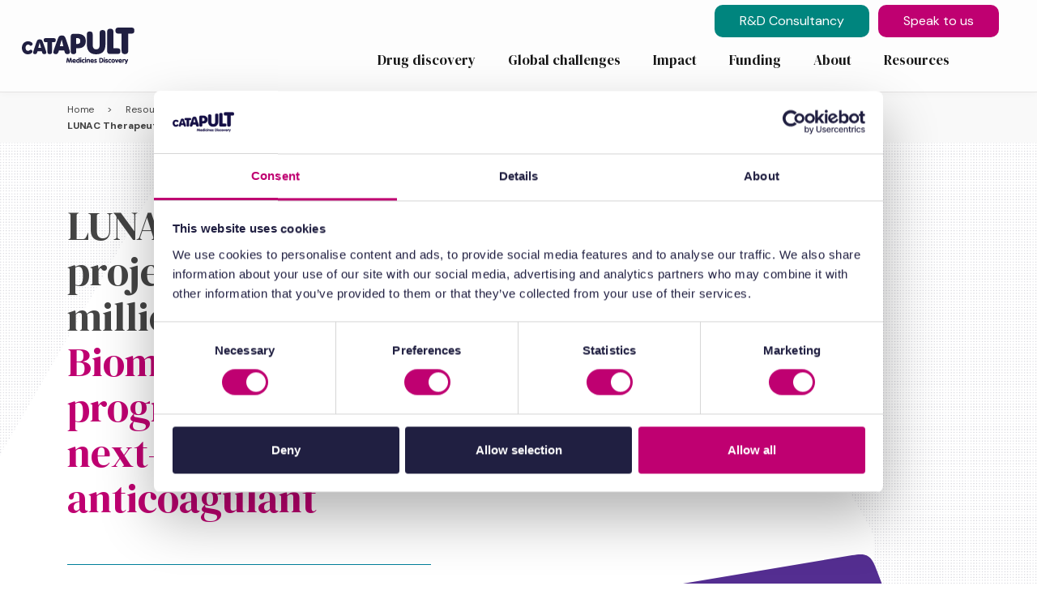

--- FILE ---
content_type: text/html; charset=UTF-8
request_url: https://md.catapult.org.uk/news/lunac-therapeutics-led-project-awarded-3-14-million-under-innovate-uk-biomedical-catalyst-programme-to-develop-next-generation-anticoagulant/
body_size: 19589
content:
<!DOCTYPE html>
<html lang="en">
<head>
<title>LUNAC Therapeutics led project awarded £3.14 million under Innovate UK Biomedical Catalyst programme, to develop next-generation anticoagulant - Medicines Discovery Catapult</title>
  <meta charset="UTF-8" />

  <script id="Cookiebot" src="https://consent.cookiebot.com/uc.js" data-cbid="edcad910-de13-41ea-926d-5a2afe7882d0" data-blockingmode="auto" type="text/javascript"></script>

  <script data-cookieconsent="ignore">
      window.dataLayer = window.dataLayer || [];
      function gtag() {
          dataLayer.push(arguments);
      }
      gtag('consent', 'default', {
          'ad_personalization': 'denied',
          'ad_storage': 'denied',
          'ad_user_data': 'denied',
          'analytics_storage': 'denied',
          'functionality_storage': 'denied',
          'personalization_storage': 'denied',
          'security_storage': 'granted',
          'wait_for_update': 500,
      });
      gtag("set", "ads_data_redaction", true);
      gtag("set", "url_passthrough", false);
  </script>

  <!-- Google Tag Manager -->
  <script>(function(w,d,s,l,i){w[l]=w[l]||[];w[l].push({'gtm.start':
  new Date().getTime(),event:'gtm.js'});var f=d.getElementsByTagName(s)[0],
  j=d.createElement(s),dl=l!='dataLayer'?'&l='+l:'';j.async=true;j.src=
  'https://www.googletagmanager.com/gtm.js?id='+i+dl;f.parentNode.insertBefore(j,f);
  })(window,document,'script','dataLayer','GTM-WZKDW2M');</script>
  <!-- End Google Tag Manager -->
  
    
  <link rel="icon" type="images/x-icon" href="https://md.catapult.org.uk/favicon.ico" />

  <!-- For Chrome for Android: -->
  <link rel="icon" sizes="192x192" href="https://md.catapult.org.uk/touch-icon-192x192.png">
  <!-- For iPhone 6 Plus with @3x display: -->
  <link rel="apple-touch-icon" sizes="180x180" href="https://md.catapult.org.uk/apple-touch-icon-180x180.png">
  <!-- For iPad with @2x display running iOS >= 7: -->
  <link rel="apple-touch-icon" sizes="152x152" href="https://md.catapult.org.uk/apple-touch-icon-152x152.png">
  <!-- For iPad with @2x display running iOS <= 6: -->
  <link rel="apple-touch-icon" sizes="144x144" href="https://md.catapult.org.uk/apple-touch-icon-144x144.png">
  <!-- For iPhone with @2x display running iOS >= 7: -->
  <link rel="apple-touch-icon" sizes="120x120" href="https://md.catapult.org.uk/apple-touch-icon-120x120.png">
  <!-- For iPhone with @2x display running iOS <= 6: -->
  <link rel="apple-touch-icon" sizes="114x114" href="https://md.catapult.org.uk/apple-touch-icon-114x114.png">
  <!-- For the iPad mini and the first- and second-generation iPad (@1x display) on iOS >= 7: -->
  <link rel="apple-touch-icon" sizes="76x76" href="https://md.catapult.org.uk/apple-touch-icon-76x76.png">
  <!-- For the iPad mini and the first- and second-generation iPad (@1x display) on iOS <= 6: -->
  <link rel="apple-touch-icon" sizes="72x72" href="https://md.catapult.org.uk/apple-touch-icon-72x72.png">
  <!-- For non-Retina iPhone, iPod Touch, and Android 2.1+ devices: -->
  <link rel="apple-touch-icon" href="https://md.catapult.org.uk/apple-touch-icon.png"><!-- 57x57px -->

  <meta name="viewport" content="width=device-width, initial-scale=1, user-scalable=no">
  <meta name="theme-color" content="#201F41">
  <meta name="msapplication-TileColor" content="#201F41">
  
  <link href="https://cdn.jsdelivr.net/npm/bootstrap@5.3.8/dist/css/bootstrap.min.css" rel="stylesheet" integrity="sha384-sRIl4kxILFvY47J16cr9ZwB07vP4J8+LH7qKQnuqkuIAvNWLzeN8tE5YBujZqJLB" crossorigin="anonymous">
  <script src="https://ajax.googleapis.com/ajax/libs/jquery/3.7.1/jquery.min.js"></script>

  
  <link rel="stylesheet" href="https://cdnjs.cloudflare.com/ajax/libs/font-awesome/7.0.0/css/all.min.css" integrity="sha512-DxV+EoADOkOygM4IR9yXP8Sb2qwgidEmeqAEmDKIOfPRQZOWbXCzLC6vjbZyy0vPisbH2SyW27+ddLVCN+OMzQ==" crossorigin="anonymous" referrerpolicy="no-referrer" />
  <!--<link href="https://md.catapult.org.uk/wp-content/themes/md/fontawesome-pro-7.0.0-web/css/all.css" rel="stylesheet" />-->
  
  <link rel="stylesheet" href="https://md.catapult.org.uk/wp-content/themes/md/style.css" type="text/css" />

  <!--WOW animations-->
  <link rel="stylesheet" href="https://md.catapult.org.uk/wp-content/themes/md/css/animate.css">
  <script src="https://md.catapult.org.uk/wp-content/themes/md/js/wow.min.js"></script>
  <script>
    wow = new WOW(
      {
        offset:220, // default 0
      }
    )
    
    if ( $(window).width() < 1025) //disable WOW animation on iPhone, which may cause sticky menu to flicker
    {
      wow = new WOW(
        {
          //mobile:false
        }
      )
    }
    
    wow.init();
  </script>
  <style>
    .fadeIn,
    .fadeInDown,
    .fadeInDownBig,
    .fadeInLeft,
    .fadeInLeftBig,
    .fadeInRight,
    .fadeInRightBig,
    .fadeInUp,
    .fadeInUpBig,
    .fadeInTopLeft,
    .fadeInTopRight,
    .fadeInBottomLeft,
    .fadeInBottomRight
    {
      visibility:hidden;
    }
  </style>

  <!--slider-->
  <link rel="stylesheet" type="text/css" href="https://md.catapult.org.uk/wp-content/themes/md/slick/slick.css">
  <link rel="stylesheet" type="text/css" href="https://md.catapult.org.uk/wp-content/themes/md/slick/slick-theme.css">
  <script src="https://md.catapult.org.uk/wp-content/themes/md/slick/slick.min.js"></script>

  <!--lightbox-->
  <script src="https://md.catapult.org.uk/wp-content/themes/md/fancybox/jquery.fancybox.pack.js?v=2.1.7"></script>
  <link rel="stylesheet" type="text/css" href="https://md.catapult.org.uk/wp-content/themes/md/fancybox/jquery.fancybox.css?v=2.1.5" />

  <!--isotope-->
  <script src="https://md.catapult.org.uk/wp-content/themes/md/js/isotope.pkgd.min.js"></script>
  <script src="https://md.catapult.org.uk/wp-content/themes/md/js/imagesloaded.pkgd.min.js"></script>

  <!--Parallax-->
  <script src="https://md.catapult.org.uk/wp-content/themes/md/js/parallax.js"></script>

  
<!-- Search Engine Optimization by Rank Math PRO - https://rankmath.com/ -->
<meta name="description" content="LUNAC Therapeutics (LUNAC) along with the Medicines Discovery Catapult and the University of Leeds, has been awarded £3.14M funding."/>
<meta name="robots" content="follow, index, max-snippet:-1, max-video-preview:-1, max-image-preview:large"/>
<link rel="canonical" href="https://md.catapult.org.uk/news/lunac-therapeutics-led-project-awarded-3-14-million-under-innovate-uk-biomedical-catalyst-programme-to-develop-next-generation-anticoagulant/" />
<meta property="og:locale" content="en_GB" />
<meta property="og:type" content="article" />
<meta property="og:title" content="LUNAC Therapeutics led project awarded £3.14 million under Innovate UK Biomedical Catalyst programme, to develop next-generation anticoagulant - Medicines Discovery Catapult" />
<meta property="og:description" content="LUNAC Therapeutics (LUNAC) along with the Medicines Discovery Catapult and the University of Leeds, has been awarded £3.14M funding." />
<meta property="og:url" content="https://md.catapult.org.uk/news/lunac-therapeutics-led-project-awarded-3-14-million-under-innovate-uk-biomedical-catalyst-programme-to-develop-next-generation-anticoagulant/" />
<meta property="og:site_name" content="Medicines Discovery Catapult" />
<meta property="og:updated_time" content="2025-09-01T15:12:52+01:00" />
<meta property="og:image" content="https://md.catapult.org.uk/wp-content/uploads/lunac-therapeutics_600x400.png" />
<meta property="og:image:secure_url" content="https://md.catapult.org.uk/wp-content/uploads/lunac-therapeutics_600x400.png" />
<meta property="og:image:width" content="600" />
<meta property="og:image:height" content="400" />
<meta property="og:image:alt" content="LUNAC Therapeutics led project awarded £3.14 million under Innovate UK Biomedical Catalyst programme, to develop next-generation anticoagulant" />
<meta property="og:image:type" content="image/png" />
<meta name="twitter:card" content="summary_large_image" />
<meta name="twitter:title" content="LUNAC Therapeutics led project awarded £3.14 million under Innovate UK Biomedical Catalyst programme, to develop next-generation anticoagulant - Medicines Discovery Catapult" />
<meta name="twitter:description" content="LUNAC Therapeutics (LUNAC) along with the Medicines Discovery Catapult and the University of Leeds, has been awarded £3.14M funding." />
<meta name="twitter:image" content="https://md.catapult.org.uk/wp-content/uploads/lunac-therapeutics_600x400.png" />
<script type="application/ld+json" class="rank-math-schema-pro">{"@context":"https://schema.org","@graph":[{"@type":"BreadcrumbList","@id":"https://md.catapult.org.uk/news/lunac-therapeutics-led-project-awarded-3-14-million-under-innovate-uk-biomedical-catalyst-programme-to-develop-next-generation-anticoagulant/#breadcrumb","itemListElement":[{"@type":"ListItem","position":"1","item":{"@id":"https://md.catapult.org.uk","name":"Home"}},{"@type":"ListItem","position":"2","item":{"@id":"https://md.catapult.org.uk/news/lunac-therapeutics-led-project-awarded-3-14-million-under-innovate-uk-biomedical-catalyst-programme-to-develop-next-generation-anticoagulant/","name":"LUNAC Therapeutics led project awarded \u00a33.14 million under Innovate UK Biomedical Catalyst programme, to develop next-generation anticoagulant"}}]}]}</script>
<!-- /Rank Math WordPress SEO plugin -->

<link rel='dns-prefetch' href='//js.hs-scripts.com' />
<link rel="alternate" title="oEmbed (JSON)" type="application/json+oembed" href="https://md.catapult.org.uk/wp-json/oembed/1.0/embed?url=https%3A%2F%2Fmd.catapult.org.uk%2Fnews%2Flunac-therapeutics-led-project-awarded-3-14-million-under-innovate-uk-biomedical-catalyst-programme-to-develop-next-generation-anticoagulant%2F" />
<link rel="alternate" title="oEmbed (XML)" type="text/xml+oembed" href="https://md.catapult.org.uk/wp-json/oembed/1.0/embed?url=https%3A%2F%2Fmd.catapult.org.uk%2Fnews%2Flunac-therapeutics-led-project-awarded-3-14-million-under-innovate-uk-biomedical-catalyst-programme-to-develop-next-generation-anticoagulant%2F&#038;format=xml" />
<style id='wp-img-auto-sizes-contain-inline-css' type='text/css'>
img:is([sizes=auto i],[sizes^="auto," i]){contain-intrinsic-size:3000px 1500px}
/*# sourceURL=wp-img-auto-sizes-contain-inline-css */
</style>
<style id='wp-emoji-styles-inline-css' type='text/css'>

	img.wp-smiley, img.emoji {
		display: inline !important;
		border: none !important;
		box-shadow: none !important;
		height: 1em !important;
		width: 1em !important;
		margin: 0 0.07em !important;
		vertical-align: -0.1em !important;
		background: none !important;
		padding: 0 !important;
	}
/*# sourceURL=wp-emoji-styles-inline-css */
</style>
<style id='wp-block-library-inline-css' type='text/css'>
:root{--wp-block-synced-color:#7a00df;--wp-block-synced-color--rgb:122,0,223;--wp-bound-block-color:var(--wp-block-synced-color);--wp-editor-canvas-background:#ddd;--wp-admin-theme-color:#007cba;--wp-admin-theme-color--rgb:0,124,186;--wp-admin-theme-color-darker-10:#006ba1;--wp-admin-theme-color-darker-10--rgb:0,107,160.5;--wp-admin-theme-color-darker-20:#005a87;--wp-admin-theme-color-darker-20--rgb:0,90,135;--wp-admin-border-width-focus:2px}@media (min-resolution:192dpi){:root{--wp-admin-border-width-focus:1.5px}}.wp-element-button{cursor:pointer}:root .has-very-light-gray-background-color{background-color:#eee}:root .has-very-dark-gray-background-color{background-color:#313131}:root .has-very-light-gray-color{color:#eee}:root .has-very-dark-gray-color{color:#313131}:root .has-vivid-green-cyan-to-vivid-cyan-blue-gradient-background{background:linear-gradient(135deg,#00d084,#0693e3)}:root .has-purple-crush-gradient-background{background:linear-gradient(135deg,#34e2e4,#4721fb 50%,#ab1dfe)}:root .has-hazy-dawn-gradient-background{background:linear-gradient(135deg,#faaca8,#dad0ec)}:root .has-subdued-olive-gradient-background{background:linear-gradient(135deg,#fafae1,#67a671)}:root .has-atomic-cream-gradient-background{background:linear-gradient(135deg,#fdd79a,#004a59)}:root .has-nightshade-gradient-background{background:linear-gradient(135deg,#330968,#31cdcf)}:root .has-midnight-gradient-background{background:linear-gradient(135deg,#020381,#2874fc)}:root{--wp--preset--font-size--normal:16px;--wp--preset--font-size--huge:42px}.has-regular-font-size{font-size:1em}.has-larger-font-size{font-size:2.625em}.has-normal-font-size{font-size:var(--wp--preset--font-size--normal)}.has-huge-font-size{font-size:var(--wp--preset--font-size--huge)}.has-text-align-center{text-align:center}.has-text-align-left{text-align:left}.has-text-align-right{text-align:right}.has-fit-text{white-space:nowrap!important}#end-resizable-editor-section{display:none}.aligncenter{clear:both}.items-justified-left{justify-content:flex-start}.items-justified-center{justify-content:center}.items-justified-right{justify-content:flex-end}.items-justified-space-between{justify-content:space-between}.screen-reader-text{border:0;clip-path:inset(50%);height:1px;margin:-1px;overflow:hidden;padding:0;position:absolute;width:1px;word-wrap:normal!important}.screen-reader-text:focus{background-color:#ddd;clip-path:none;color:#444;display:block;font-size:1em;height:auto;left:5px;line-height:normal;padding:15px 23px 14px;text-decoration:none;top:5px;width:auto;z-index:100000}html :where(.has-border-color){border-style:solid}html :where([style*=border-top-color]){border-top-style:solid}html :where([style*=border-right-color]){border-right-style:solid}html :where([style*=border-bottom-color]){border-bottom-style:solid}html :where([style*=border-left-color]){border-left-style:solid}html :where([style*=border-width]){border-style:solid}html :where([style*=border-top-width]){border-top-style:solid}html :where([style*=border-right-width]){border-right-style:solid}html :where([style*=border-bottom-width]){border-bottom-style:solid}html :where([style*=border-left-width]){border-left-style:solid}html :where(img[class*=wp-image-]){height:auto;max-width:100%}:where(figure){margin:0 0 1em}html :where(.is-position-sticky){--wp-admin--admin-bar--position-offset:var(--wp-admin--admin-bar--height,0px)}@media screen and (max-width:600px){html :where(.is-position-sticky){--wp-admin--admin-bar--position-offset:0px}}

/*# sourceURL=wp-block-library-inline-css */
</style><style id='global-styles-inline-css' type='text/css'>
:root{--wp--preset--aspect-ratio--square: 1;--wp--preset--aspect-ratio--4-3: 4/3;--wp--preset--aspect-ratio--3-4: 3/4;--wp--preset--aspect-ratio--3-2: 3/2;--wp--preset--aspect-ratio--2-3: 2/3;--wp--preset--aspect-ratio--16-9: 16/9;--wp--preset--aspect-ratio--9-16: 9/16;--wp--preset--color--black: #000000;--wp--preset--color--cyan-bluish-gray: #abb8c3;--wp--preset--color--white: #FFFFFF;--wp--preset--color--pale-pink: #f78da7;--wp--preset--color--vivid-red: #cf2e2e;--wp--preset--color--luminous-vivid-orange: #ff6900;--wp--preset--color--luminous-vivid-amber: #fcb900;--wp--preset--color--light-green-cyan: #7bdcb5;--wp--preset--color--vivid-green-cyan: #00d084;--wp--preset--color--pale-cyan-blue: #8ed1fc;--wp--preset--color--vivid-cyan-blue: #0693e3;--wp--preset--color--vivid-purple: #9b51e0;--wp--preset--color--purple: #201F41;--wp--preset--color--purple-65: rgba(32, 31, 65, 0.65);--wp--preset--color--navy: #002D64;--wp--preset--color--cobalt: #0A73BA;--wp--preset--color--sky: #7DB6DF;--wp--preset--color--sky-40: rgba(125, 182, 223, 0.4);--wp--preset--color--teal: #00809B;--wp--preset--color--teal-80: rgba(0, 128, 155, 0.8);--wp--preset--color--aqua: #00857E;--wp--preset--color--aqua-40: rgb(0, 133, 126, 0.4);--wp--preset--color--violet: #542683;--wp--preset--color--pink: #BF0071;--wp--preset--color--grey: #525353;--wp--preset--gradient--vivid-cyan-blue-to-vivid-purple: linear-gradient(135deg,rgb(6,147,227) 0%,rgb(155,81,224) 100%);--wp--preset--gradient--light-green-cyan-to-vivid-green-cyan: linear-gradient(135deg,rgb(122,220,180) 0%,rgb(0,208,130) 100%);--wp--preset--gradient--luminous-vivid-amber-to-luminous-vivid-orange: linear-gradient(135deg,rgb(252,185,0) 0%,rgb(255,105,0) 100%);--wp--preset--gradient--luminous-vivid-orange-to-vivid-red: linear-gradient(135deg,rgb(255,105,0) 0%,rgb(207,46,46) 100%);--wp--preset--gradient--very-light-gray-to-cyan-bluish-gray: linear-gradient(135deg,rgb(238,238,238) 0%,rgb(169,184,195) 100%);--wp--preset--gradient--cool-to-warm-spectrum: linear-gradient(135deg,rgb(74,234,220) 0%,rgb(151,120,209) 20%,rgb(207,42,186) 40%,rgb(238,44,130) 60%,rgb(251,105,98) 80%,rgb(254,248,76) 100%);--wp--preset--gradient--blush-light-purple: linear-gradient(135deg,rgb(255,206,236) 0%,rgb(152,150,240) 100%);--wp--preset--gradient--blush-bordeaux: linear-gradient(135deg,rgb(254,205,165) 0%,rgb(254,45,45) 50%,rgb(107,0,62) 100%);--wp--preset--gradient--luminous-dusk: linear-gradient(135deg,rgb(255,203,112) 0%,rgb(199,81,192) 50%,rgb(65,88,208) 100%);--wp--preset--gradient--pale-ocean: linear-gradient(135deg,rgb(255,245,203) 0%,rgb(182,227,212) 50%,rgb(51,167,181) 100%);--wp--preset--gradient--electric-grass: linear-gradient(135deg,rgb(202,248,128) 0%,rgb(113,206,126) 100%);--wp--preset--gradient--midnight: linear-gradient(135deg,rgb(2,3,129) 0%,rgb(40,116,252) 100%);--wp--preset--font-size--small: 13px;--wp--preset--font-size--medium: 20px;--wp--preset--font-size--large: 36px;--wp--preset--font-size--x-large: 42px;--wp--preset--spacing--20: 0.44rem;--wp--preset--spacing--30: 0.67rem;--wp--preset--spacing--40: 1rem;--wp--preset--spacing--50: 1.5rem;--wp--preset--spacing--60: 2.25rem;--wp--preset--spacing--70: 3.38rem;--wp--preset--spacing--80: 5.06rem;--wp--preset--shadow--natural: 6px 6px 9px rgba(0, 0, 0, 0.2);--wp--preset--shadow--deep: 12px 12px 50px rgba(0, 0, 0, 0.4);--wp--preset--shadow--sharp: 6px 6px 0px rgba(0, 0, 0, 0.2);--wp--preset--shadow--outlined: 6px 6px 0px -3px rgb(255, 255, 255), 6px 6px rgb(0, 0, 0);--wp--preset--shadow--crisp: 6px 6px 0px rgb(0, 0, 0);}:where(body) { margin: 0; }.wp-site-blocks > .alignleft { float: left; margin-right: 2em; }.wp-site-blocks > .alignright { float: right; margin-left: 2em; }.wp-site-blocks > .aligncenter { justify-content: center; margin-left: auto; margin-right: auto; }:where(.is-layout-flex){gap: 0.5em;}:where(.is-layout-grid){gap: 0.5em;}.is-layout-flow > .alignleft{float: left;margin-inline-start: 0;margin-inline-end: 2em;}.is-layout-flow > .alignright{float: right;margin-inline-start: 2em;margin-inline-end: 0;}.is-layout-flow > .aligncenter{margin-left: auto !important;margin-right: auto !important;}.is-layout-constrained > .alignleft{float: left;margin-inline-start: 0;margin-inline-end: 2em;}.is-layout-constrained > .alignright{float: right;margin-inline-start: 2em;margin-inline-end: 0;}.is-layout-constrained > .aligncenter{margin-left: auto !important;margin-right: auto !important;}.is-layout-constrained > :where(:not(.alignleft):not(.alignright):not(.alignfull)){margin-left: auto !important;margin-right: auto !important;}body .is-layout-flex{display: flex;}.is-layout-flex{flex-wrap: wrap;align-items: center;}.is-layout-flex > :is(*, div){margin: 0;}body .is-layout-grid{display: grid;}.is-layout-grid > :is(*, div){margin: 0;}body{padding-top: 0px;padding-right: 0px;padding-bottom: 0px;padding-left: 0px;}a:where(:not(.wp-element-button)){text-decoration: underline;}:root :where(.wp-element-button, .wp-block-button__link){background-color: #32373c;border-width: 0;color: #fff;font-family: inherit;font-size: inherit;font-style: inherit;font-weight: inherit;letter-spacing: inherit;line-height: inherit;padding-top: calc(0.667em + 2px);padding-right: calc(1.333em + 2px);padding-bottom: calc(0.667em + 2px);padding-left: calc(1.333em + 2px);text-decoration: none;text-transform: inherit;}.has-black-color{color: var(--wp--preset--color--black) !important;}.has-cyan-bluish-gray-color{color: var(--wp--preset--color--cyan-bluish-gray) !important;}.has-white-color{color: var(--wp--preset--color--white) !important;}.has-pale-pink-color{color: var(--wp--preset--color--pale-pink) !important;}.has-vivid-red-color{color: var(--wp--preset--color--vivid-red) !important;}.has-luminous-vivid-orange-color{color: var(--wp--preset--color--luminous-vivid-orange) !important;}.has-luminous-vivid-amber-color{color: var(--wp--preset--color--luminous-vivid-amber) !important;}.has-light-green-cyan-color{color: var(--wp--preset--color--light-green-cyan) !important;}.has-vivid-green-cyan-color{color: var(--wp--preset--color--vivid-green-cyan) !important;}.has-pale-cyan-blue-color{color: var(--wp--preset--color--pale-cyan-blue) !important;}.has-vivid-cyan-blue-color{color: var(--wp--preset--color--vivid-cyan-blue) !important;}.has-vivid-purple-color{color: var(--wp--preset--color--vivid-purple) !important;}.has-purple-color{color: var(--wp--preset--color--purple) !important;}.has-purple-65-color{color: var(--wp--preset--color--purple-65) !important;}.has-navy-color{color: var(--wp--preset--color--navy) !important;}.has-cobalt-color{color: var(--wp--preset--color--cobalt) !important;}.has-sky-color{color: var(--wp--preset--color--sky) !important;}.has-sky-40-color{color: var(--wp--preset--color--sky-40) !important;}.has-teal-color{color: var(--wp--preset--color--teal) !important;}.has-teal-80-color{color: var(--wp--preset--color--teal-80) !important;}.has-aqua-color{color: var(--wp--preset--color--aqua) !important;}.has-aqua-40-color{color: var(--wp--preset--color--aqua-40) !important;}.has-violet-color{color: var(--wp--preset--color--violet) !important;}.has-pink-color{color: var(--wp--preset--color--pink) !important;}.has-grey-color{color: var(--wp--preset--color--grey) !important;}.has-black-background-color{background-color: var(--wp--preset--color--black) !important;}.has-cyan-bluish-gray-background-color{background-color: var(--wp--preset--color--cyan-bluish-gray) !important;}.has-white-background-color{background-color: var(--wp--preset--color--white) !important;}.has-pale-pink-background-color{background-color: var(--wp--preset--color--pale-pink) !important;}.has-vivid-red-background-color{background-color: var(--wp--preset--color--vivid-red) !important;}.has-luminous-vivid-orange-background-color{background-color: var(--wp--preset--color--luminous-vivid-orange) !important;}.has-luminous-vivid-amber-background-color{background-color: var(--wp--preset--color--luminous-vivid-amber) !important;}.has-light-green-cyan-background-color{background-color: var(--wp--preset--color--light-green-cyan) !important;}.has-vivid-green-cyan-background-color{background-color: var(--wp--preset--color--vivid-green-cyan) !important;}.has-pale-cyan-blue-background-color{background-color: var(--wp--preset--color--pale-cyan-blue) !important;}.has-vivid-cyan-blue-background-color{background-color: var(--wp--preset--color--vivid-cyan-blue) !important;}.has-vivid-purple-background-color{background-color: var(--wp--preset--color--vivid-purple) !important;}.has-purple-background-color{background-color: var(--wp--preset--color--purple) !important;}.has-purple-65-background-color{background-color: var(--wp--preset--color--purple-65) !important;}.has-navy-background-color{background-color: var(--wp--preset--color--navy) !important;}.has-cobalt-background-color{background-color: var(--wp--preset--color--cobalt) !important;}.has-sky-background-color{background-color: var(--wp--preset--color--sky) !important;}.has-sky-40-background-color{background-color: var(--wp--preset--color--sky-40) !important;}.has-teal-background-color{background-color: var(--wp--preset--color--teal) !important;}.has-teal-80-background-color{background-color: var(--wp--preset--color--teal-80) !important;}.has-aqua-background-color{background-color: var(--wp--preset--color--aqua) !important;}.has-aqua-40-background-color{background-color: var(--wp--preset--color--aqua-40) !important;}.has-violet-background-color{background-color: var(--wp--preset--color--violet) !important;}.has-pink-background-color{background-color: var(--wp--preset--color--pink) !important;}.has-grey-background-color{background-color: var(--wp--preset--color--grey) !important;}.has-black-border-color{border-color: var(--wp--preset--color--black) !important;}.has-cyan-bluish-gray-border-color{border-color: var(--wp--preset--color--cyan-bluish-gray) !important;}.has-white-border-color{border-color: var(--wp--preset--color--white) !important;}.has-pale-pink-border-color{border-color: var(--wp--preset--color--pale-pink) !important;}.has-vivid-red-border-color{border-color: var(--wp--preset--color--vivid-red) !important;}.has-luminous-vivid-orange-border-color{border-color: var(--wp--preset--color--luminous-vivid-orange) !important;}.has-luminous-vivid-amber-border-color{border-color: var(--wp--preset--color--luminous-vivid-amber) !important;}.has-light-green-cyan-border-color{border-color: var(--wp--preset--color--light-green-cyan) !important;}.has-vivid-green-cyan-border-color{border-color: var(--wp--preset--color--vivid-green-cyan) !important;}.has-pale-cyan-blue-border-color{border-color: var(--wp--preset--color--pale-cyan-blue) !important;}.has-vivid-cyan-blue-border-color{border-color: var(--wp--preset--color--vivid-cyan-blue) !important;}.has-vivid-purple-border-color{border-color: var(--wp--preset--color--vivid-purple) !important;}.has-purple-border-color{border-color: var(--wp--preset--color--purple) !important;}.has-purple-65-border-color{border-color: var(--wp--preset--color--purple-65) !important;}.has-navy-border-color{border-color: var(--wp--preset--color--navy) !important;}.has-cobalt-border-color{border-color: var(--wp--preset--color--cobalt) !important;}.has-sky-border-color{border-color: var(--wp--preset--color--sky) !important;}.has-sky-40-border-color{border-color: var(--wp--preset--color--sky-40) !important;}.has-teal-border-color{border-color: var(--wp--preset--color--teal) !important;}.has-teal-80-border-color{border-color: var(--wp--preset--color--teal-80) !important;}.has-aqua-border-color{border-color: var(--wp--preset--color--aqua) !important;}.has-aqua-40-border-color{border-color: var(--wp--preset--color--aqua-40) !important;}.has-violet-border-color{border-color: var(--wp--preset--color--violet) !important;}.has-pink-border-color{border-color: var(--wp--preset--color--pink) !important;}.has-grey-border-color{border-color: var(--wp--preset--color--grey) !important;}.has-vivid-cyan-blue-to-vivid-purple-gradient-background{background: var(--wp--preset--gradient--vivid-cyan-blue-to-vivid-purple) !important;}.has-light-green-cyan-to-vivid-green-cyan-gradient-background{background: var(--wp--preset--gradient--light-green-cyan-to-vivid-green-cyan) !important;}.has-luminous-vivid-amber-to-luminous-vivid-orange-gradient-background{background: var(--wp--preset--gradient--luminous-vivid-amber-to-luminous-vivid-orange) !important;}.has-luminous-vivid-orange-to-vivid-red-gradient-background{background: var(--wp--preset--gradient--luminous-vivid-orange-to-vivid-red) !important;}.has-very-light-gray-to-cyan-bluish-gray-gradient-background{background: var(--wp--preset--gradient--very-light-gray-to-cyan-bluish-gray) !important;}.has-cool-to-warm-spectrum-gradient-background{background: var(--wp--preset--gradient--cool-to-warm-spectrum) !important;}.has-blush-light-purple-gradient-background{background: var(--wp--preset--gradient--blush-light-purple) !important;}.has-blush-bordeaux-gradient-background{background: var(--wp--preset--gradient--blush-bordeaux) !important;}.has-luminous-dusk-gradient-background{background: var(--wp--preset--gradient--luminous-dusk) !important;}.has-pale-ocean-gradient-background{background: var(--wp--preset--gradient--pale-ocean) !important;}.has-electric-grass-gradient-background{background: var(--wp--preset--gradient--electric-grass) !important;}.has-midnight-gradient-background{background: var(--wp--preset--gradient--midnight) !important;}.has-small-font-size{font-size: var(--wp--preset--font-size--small) !important;}.has-medium-font-size{font-size: var(--wp--preset--font-size--medium) !important;}.has-large-font-size{font-size: var(--wp--preset--font-size--large) !important;}.has-x-large-font-size{font-size: var(--wp--preset--font-size--x-large) !important;}
/*# sourceURL=global-styles-inline-css */
</style>

<link rel='stylesheet' id='ubermenu-css' href='https://md.catapult.org.uk/wp-content/plugins/ubermenu/pro/assets/css/ubermenu.min.css?ver=3.8.5' type='text/css' media='all' />
<link rel='stylesheet' id='ubermenu-vanilla-css' href='https://md.catapult.org.uk/wp-content/plugins/ubermenu/assets/css/skins/vanilla.css?ver=6.9' type='text/css' media='all' />
<script type="text/javascript" id="ajax-script-js-extra">
/* <![CDATA[ */
var ajax_variable = {"ajax_url":"https://md.catapult.org.uk/wp-admin/admin-ajax.php"};
//# sourceURL=ajax-script-js-extra
/* ]]> */
</script>
<script type="text/javascript" src="https://md.catapult.org.uk/wp-content/themes/md/js/ajax-script.js?ver=6.9" id="ajax-script-js"></script>
<script type="text/javascript" src="https://md.catapult.org.uk/wp-includes/js/jquery/jquery.min.js?ver=3.7.1" id="jquery-core-js"></script>
<script type="text/javascript" src="https://md.catapult.org.uk/wp-includes/js/jquery/jquery-migrate.min.js?ver=3.4.1" id="jquery-migrate-js"></script>
<link rel="https://api.w.org/" href="https://md.catapult.org.uk/wp-json/" /><link rel="alternate" title="JSON" type="application/json" href="https://md.catapult.org.uk/wp-json/wp/v2/news/3809" /><link rel="EditURI" type="application/rsd+xml" title="RSD" href="https://md.catapult.org.uk/xmlrpc.php?rsd" />
<meta name="generator" content="WordPress 6.9" />
<link rel='shortlink' href='https://md.catapult.org.uk/?p=3809' />
			<!-- DO NOT COPY THIS SNIPPET! Start of Page Analytics Tracking for HubSpot WordPress plugin v11.3.33-->
			<script class="hsq-set-content-id" data-content-id="blog-post">
				var _hsq = _hsq || [];
				_hsq.push(["setContentType", "blog-post"]);
			</script>
			<!-- DO NOT COPY THIS SNIPPET! End of Page Analytics Tracking for HubSpot WordPress plugin -->
			<style id="ubermenu-custom-generated-css">
/** UberMenu Responsive Styles (Breakpoint Setting) **/
@media screen and (min-width: 992px){
  .ubermenu{ display:block !important; } .ubermenu-responsive .ubermenu-item.ubermenu-hide-desktop{ display:none !important; } .ubermenu-responsive.ubermenu-retractors-responsive .ubermenu-retractor-mobile{ display:none; }  /* Top level items full height */ .ubermenu.ubermenu-horizontal.ubermenu-items-vstretch .ubermenu-nav{   display:flex;   align-items:stretch; } .ubermenu.ubermenu-horizontal.ubermenu-items-vstretch .ubermenu-item.ubermenu-item-level-0{   display:flex;   flex-direction:column; } .ubermenu.ubermenu-horizontal.ubermenu-items-vstretch .ubermenu-item.ubermenu-item-level-0 > .ubermenu-target{   flex:1;   display:flex;   align-items:center; flex-wrap:wrap; } .ubermenu.ubermenu-horizontal.ubermenu-items-vstretch .ubermenu-item.ubermenu-item-level-0 > .ubermenu-target > .ubermenu-target-divider{ position:static; flex-basis:100%; } .ubermenu.ubermenu-horizontal.ubermenu-items-vstretch .ubermenu-item.ubermenu-item-level-0 > .ubermenu-target.ubermenu-item-layout-image_left > .ubermenu-target-text{ padding-left:1em; } .ubermenu.ubermenu-horizontal.ubermenu-items-vstretch .ubermenu-item.ubermenu-item-level-0 > .ubermenu-target.ubermenu-item-layout-image_right > .ubermenu-target-text{ padding-right:1em; } .ubermenu.ubermenu-horizontal.ubermenu-items-vstretch .ubermenu-item.ubermenu-item-level-0 > .ubermenu-target.ubermenu-item-layout-image_above, .ubermenu.ubermenu-horizontal.ubermenu-items-vstretch .ubermenu-item.ubermenu-item-level-0 > .ubermenu-target.ubermenu-item-layout-image_below{ flex-direction:column; } .ubermenu.ubermenu-horizontal.ubermenu-items-vstretch .ubermenu-item.ubermenu-item-level-0 > .ubermenu-submenu-drop{   top:100%; } .ubermenu.ubermenu-horizontal.ubermenu-items-vstretch .ubermenu-item-level-0:not(.ubermenu-align-right) + .ubermenu-item.ubermenu-align-right{ margin-left:auto; } .ubermenu.ubermenu-horizontal.ubermenu-items-vstretch .ubermenu-item.ubermenu-item-level-0 > .ubermenu-target.ubermenu-content-align-left{   justify-content:flex-start; } .ubermenu.ubermenu-horizontal.ubermenu-items-vstretch .ubermenu-item.ubermenu-item-level-0 > .ubermenu-target.ubermenu-content-align-center{   justify-content:center; } .ubermenu.ubermenu-horizontal.ubermenu-items-vstretch .ubermenu-item.ubermenu-item-level-0 > .ubermenu-target.ubermenu-content-align-right{   justify-content:flex-end; }  /* Force current submenu always open but below others */ .ubermenu-force-current-submenu .ubermenu-item-level-0.ubermenu-current-menu-item > .ubermenu-submenu-drop, .ubermenu-force-current-submenu .ubermenu-item-level-0.ubermenu-current-menu-ancestor > .ubermenu-submenu-drop {     display: block!important;     opacity: 1!important;     visibility: visible!important;     margin: 0!important;     top: auto!important;     height: auto;     z-index:19; }   /* Invert Horizontal menu to make subs go up */ .ubermenu-invert.ubermenu-horizontal .ubermenu-item-level-0 > .ubermenu-submenu-drop, .ubermenu-invert.ubermenu-horizontal.ubermenu-items-vstretch .ubermenu-item.ubermenu-item-level-0>.ubermenu-submenu-drop{  top:auto;  bottom:100%; } .ubermenu-invert.ubermenu-horizontal.ubermenu-sub-indicators .ubermenu-item-level-0.ubermenu-has-submenu-drop > .ubermenu-target > .ubermenu-sub-indicator{ transform:rotate(180deg); } /* Make second level flyouts fly up */ .ubermenu-invert.ubermenu-horizontal .ubermenu-submenu .ubermenu-item.ubermenu-active > .ubermenu-submenu-type-flyout{     top:auto;     bottom:0; } /* Clip the submenus properly when inverted */ .ubermenu-invert.ubermenu-horizontal .ubermenu-item-level-0 > .ubermenu-submenu-drop{     clip: rect(-5000px,5000px,auto,-5000px); }    /* Invert Vertical menu to make subs go left */ .ubermenu-invert.ubermenu-vertical .ubermenu-item-level-0 > .ubermenu-submenu-drop{   right:100%;   left:auto; } .ubermenu-invert.ubermenu-vertical.ubermenu-sub-indicators .ubermenu-item-level-0.ubermenu-item-has-children > .ubermenu-target > .ubermenu-sub-indicator{   right:auto;   left:10px; transform:rotate(90deg); } .ubermenu-vertical.ubermenu-invert .ubermenu-item > .ubermenu-submenu-drop {   clip: rect(-5000px,5000px,5000px,-5000px); } /* Vertical Flyout > Flyout */ .ubermenu-vertical.ubermenu-invert.ubermenu-sub-indicators .ubermenu-has-submenu-drop > .ubermenu-target{   padding-left:25px; } .ubermenu-vertical.ubermenu-invert .ubermenu-item > .ubermenu-target > .ubermenu-sub-indicator {   right:auto;   left:10px;   transform:rotate(90deg); } .ubermenu-vertical.ubermenu-invert .ubermenu-item > .ubermenu-submenu-drop.ubermenu-submenu-type-flyout, .ubermenu-vertical.ubermenu-invert .ubermenu-submenu-type-flyout > .ubermenu-item > .ubermenu-submenu-drop {   right: 100%;   left: auto; }  .ubermenu-responsive-toggle{ display:none; }
}
@media screen and (max-width: 991px){
   .ubermenu-responsive-toggle, .ubermenu-sticky-toggle-wrapper { display: block; }  .ubermenu-responsive{ width:100%; max-height:600px; visibility:visible; overflow:visible;  -webkit-transition:max-height 1s ease-in; transition:max-height .3s ease-in; } .ubermenu-responsive.ubermenu-mobile-accordion:not(.ubermenu-mobile-modal):not(.ubermenu-in-transition):not(.ubermenu-responsive-collapse){ max-height:none; } .ubermenu-responsive.ubermenu-items-align-center{   text-align:left; } .ubermenu-responsive.ubermenu{ margin:0; } .ubermenu-responsive.ubermenu .ubermenu-nav{ display:block; }  .ubermenu-responsive.ubermenu-responsive-nocollapse, .ubermenu-repsonsive.ubermenu-no-transitions{ display:block; max-height:none; }  .ubermenu-responsive.ubermenu-responsive-collapse{ max-height:none; visibility:visible; overflow:visible; } .ubermenu-responsive.ubermenu-responsive-collapse{ max-height:0; overflow:hidden !important; visibility:hidden; } .ubermenu-responsive.ubermenu-in-transition, .ubermenu-responsive.ubermenu-in-transition .ubermenu-nav{ overflow:hidden !important; visibility:visible; } .ubermenu-responsive.ubermenu-responsive-collapse:not(.ubermenu-in-transition){ border-top-width:0; border-bottom-width:0; } .ubermenu-responsive.ubermenu-responsive-collapse .ubermenu-item .ubermenu-submenu{ display:none; }  .ubermenu-responsive .ubermenu-item-level-0{ width:50%; } .ubermenu-responsive.ubermenu-responsive-single-column .ubermenu-item-level-0{ float:none; clear:both; width:100%; } .ubermenu-responsive .ubermenu-item.ubermenu-item-level-0 > .ubermenu-target{ border:none; box-shadow:none; } .ubermenu-responsive .ubermenu-item.ubermenu-has-submenu-flyout{ position:static; } .ubermenu-responsive.ubermenu-sub-indicators .ubermenu-submenu-type-flyout .ubermenu-has-submenu-drop > .ubermenu-target > .ubermenu-sub-indicator{ transform:rotate(0); right:10px; left:auto; } .ubermenu-responsive .ubermenu-nav .ubermenu-item .ubermenu-submenu.ubermenu-submenu-drop{ width:100%; min-width:100%; max-width:100%; top:auto; left:0 !important; } .ubermenu-responsive.ubermenu-has-border .ubermenu-nav .ubermenu-item .ubermenu-submenu.ubermenu-submenu-drop{ left: -1px !important; /* For borders */ } .ubermenu-responsive .ubermenu-submenu.ubermenu-submenu-type-mega > .ubermenu-item.ubermenu-column{ min-height:0; border-left:none;  float:left; /* override left/center/right content alignment */ display:block; } .ubermenu-responsive .ubermenu-item.ubermenu-active > .ubermenu-submenu.ubermenu-submenu-type-mega{     max-height:none;     height:auto;/*prevent overflow scrolling since android is still finicky*/     overflow:visible; } .ubermenu-responsive.ubermenu-transition-slide .ubermenu-item.ubermenu-in-transition > .ubermenu-submenu-drop{ max-height:1000px; /* because of slide transition */ } .ubermenu .ubermenu-submenu-type-flyout .ubermenu-submenu-type-mega{ min-height:0; } .ubermenu.ubermenu-responsive .ubermenu-column, .ubermenu.ubermenu-responsive .ubermenu-column-auto{ min-width:50%; } .ubermenu.ubermenu-responsive .ubermenu-autoclear > .ubermenu-column{ clear:none; } .ubermenu.ubermenu-responsive .ubermenu-column:nth-of-type(2n+1){ clear:both; } .ubermenu.ubermenu-responsive .ubermenu-submenu-retractor-top:not(.ubermenu-submenu-retractor-top-2) .ubermenu-column:nth-of-type(2n+1){ clear:none; } .ubermenu.ubermenu-responsive .ubermenu-submenu-retractor-top:not(.ubermenu-submenu-retractor-top-2) .ubermenu-column:nth-of-type(2n+2){ clear:both; }  .ubermenu-responsive-single-column-subs .ubermenu-submenu .ubermenu-item { float: none; clear: both; width: 100%; min-width: 100%; }  /* Submenu footer content */ .ubermenu .ubermenu-submenu-footer{     position:relative; clear:both;     bottom:auto;     right:auto; }   .ubermenu.ubermenu-responsive .ubermenu-tabs, .ubermenu.ubermenu-responsive .ubermenu-tabs-group, .ubermenu.ubermenu-responsive .ubermenu-tab, .ubermenu.ubermenu-responsive .ubermenu-tab-content-panel{ /** TABS SHOULD BE 100%  ACCORDION */ width:100%; min-width:100%; max-width:100%; left:0; } .ubermenu.ubermenu-responsive .ubermenu-tabs, .ubermenu.ubermenu-responsive .ubermenu-tab-content-panel{ min-height:0 !important;/* Override Inline Style from JS */ } .ubermenu.ubermenu-responsive .ubermenu-tabs{ z-index:15; } .ubermenu.ubermenu-responsive .ubermenu-tab-content-panel{ z-index:20; } /* Tab Layering */ .ubermenu-responsive .ubermenu-tab{ position:relative; } .ubermenu-responsive .ubermenu-tab.ubermenu-active{ position:relative; z-index:20; } .ubermenu-responsive .ubermenu-tab > .ubermenu-target{ border-width:0 0 1px 0; } .ubermenu-responsive.ubermenu-sub-indicators .ubermenu-tabs > .ubermenu-tabs-group > .ubermenu-tab.ubermenu-has-submenu-drop > .ubermenu-target > .ubermenu-sub-indicator{ transform:rotate(0); right:10px; left:auto; }  .ubermenu-responsive .ubermenu-tabs > .ubermenu-tabs-group > .ubermenu-tab > .ubermenu-tab-content-panel{ top:auto; border-width:1px; } .ubermenu-responsive .ubermenu-tab-layout-bottom > .ubermenu-tabs-group{ /*position:relative;*/ }   .ubermenu-reponsive .ubermenu-item-level-0 > .ubermenu-submenu-type-stack{ /* Top Level Stack Columns */ position:relative; }  .ubermenu-responsive .ubermenu-submenu-type-stack .ubermenu-column, .ubermenu-responsive .ubermenu-submenu-type-stack .ubermenu-column-auto{ /* Stack Columns */ width:100%; max-width:100%; }   .ubermenu-responsive .ubermenu-item-mini{ /* Mini items */ min-width:0; width:auto; float:left; clear:none !important; } .ubermenu-responsive .ubermenu-item.ubermenu-item-mini > a.ubermenu-target{ padding-left:20px; padding-right:20px; }   .ubermenu-responsive .ubermenu-item.ubermenu-hide-mobile{ /* Hiding items */ display:none !important; }  .ubermenu-responsive.ubermenu-hide-bkgs .ubermenu-submenu.ubermenu-submenu-bkg-img{ /** Hide Background Images in Submenu */ background-image:none; } .ubermenu.ubermenu-responsive .ubermenu-item-level-0.ubermenu-item-mini{ min-width:0; width:auto; } .ubermenu-vertical .ubermenu-item.ubermenu-item-level-0{ width:100%; } .ubermenu-vertical.ubermenu-sub-indicators .ubermenu-item-level-0.ubermenu-item-has-children > .ubermenu-target > .ubermenu-sub-indicator{ right:10px; left:auto; transform:rotate(0); } .ubermenu-vertical .ubermenu-item.ubermenu-item-level-0.ubermenu-relative.ubermenu-active > .ubermenu-submenu-drop.ubermenu-submenu-align-vertical_parent_item{     top:auto; }   .ubermenu.ubermenu-responsive .ubermenu-tabs{     position:static; } /* Tabs on Mobile with mouse (but not click) - leave space to hover off */ .ubermenu:not(.ubermenu-is-mobile):not(.ubermenu-submenu-indicator-closes) .ubermenu-submenu .ubermenu-tab[data-ubermenu-trigger="mouseover"] .ubermenu-tab-content-panel, .ubermenu:not(.ubermenu-is-mobile):not(.ubermenu-submenu-indicator-closes) .ubermenu-submenu .ubermenu-tab[data-ubermenu-trigger="hover_intent"] .ubermenu-tab-content-panel{     margin-left:6%; width:94%; min-width:94%; }  /* Sub indicator close visibility */ .ubermenu.ubermenu-submenu-indicator-closes .ubermenu-active > .ubermenu-target > .ubermenu-sub-indicator-close{ display:block; display: flex; align-items: center; justify-content: center; } .ubermenu.ubermenu-submenu-indicator-closes .ubermenu-active > .ubermenu-target > .ubermenu-sub-indicator{ display:none; }  .ubermenu .ubermenu-tabs .ubermenu-tab-content-panel{     box-shadow: 0 5px 10px rgba(0,0,0,.075); }  /* When submenus and items go full width, move items back to appropriate positioning */ .ubermenu .ubermenu-submenu-rtl {     direction: ltr; }   /* Fixed position mobile menu */ .ubermenu.ubermenu-mobile-modal{   position:fixed;   z-index:9999999; opacity:1;   top:0;   left:0;   width:100%;   width:100vw;   max-width:100%;   max-width:100vw; height:100%; height:calc(100vh - calc(100vh - 100%)); height:-webkit-fill-available; max-height:calc(100vh - calc(100vh - 100%)); max-height:-webkit-fill-available;   border:none; box-sizing:border-box;    display:flex;   flex-direction:column;   justify-content:flex-start; overflow-y:auto !important; /* for non-accordion mode */ overflow-x:hidden !important; overscroll-behavior: contain; transform:scale(1); transition-duration:.1s; transition-property: all; } .ubermenu.ubermenu-mobile-modal.ubermenu-mobile-accordion.ubermenu-interaction-press{ overflow-y:hidden !important; } .ubermenu.ubermenu-mobile-modal.ubermenu-responsive-collapse{ overflow:hidden !important; opacity:0; transform:scale(.9); visibility:hidden; } .ubermenu.ubermenu-mobile-modal .ubermenu-nav{   flex:1;   overflow-y:auto !important; overscroll-behavior: contain; } .ubermenu.ubermenu-mobile-modal .ubermenu-item-level-0{ margin:0; } .ubermenu.ubermenu-mobile-modal .ubermenu-mobile-close-button{ border:none; background:none; border-radius:0; padding:1em; color:inherit; display:inline-block; text-align:center; font-size:14px; } .ubermenu.ubermenu-mobile-modal .ubermenu-mobile-footer .ubermenu-mobile-close-button{ width: 100%; display: flex; align-items: center; justify-content: center; } .ubermenu.ubermenu-mobile-modal .ubermenu-mobile-footer .ubermenu-mobile-close-button .ubermenu-icon-essential, .ubermenu.ubermenu-mobile-modal .ubermenu-mobile-footer .ubermenu-mobile-close-button .fas.fa-times{ margin-right:.2em; }  /* Header/Footer Mobile content */ .ubermenu .ubermenu-mobile-header, .ubermenu .ubermenu-mobile-footer{ display:block; text-align:center; color:inherit; }  /* Accordion submenus mobile (single column tablet) */ .ubermenu.ubermenu-responsive-single-column.ubermenu-mobile-accordion.ubermenu-interaction-press .ubermenu-item > .ubermenu-submenu-drop, .ubermenu.ubermenu-responsive-single-column.ubermenu-mobile-accordion.ubermenu-interaction-press .ubermenu-tab > .ubermenu-tab-content-panel{ box-sizing:border-box; border-left:none; border-right:none; box-shadow:none; } .ubermenu.ubermenu-responsive-single-column.ubermenu-mobile-accordion.ubermenu-interaction-press .ubermenu-item.ubermenu-active > .ubermenu-submenu-drop, .ubermenu.ubermenu-responsive-single-column.ubermenu-mobile-accordion.ubermenu-interaction-press .ubermenu-tab.ubermenu-active > .ubermenu-tab-content-panel{   position:static; }   /* Accordion indented - remove borders and extra spacing from headers */ .ubermenu.ubermenu-mobile-accordion-indent .ubermenu-submenu.ubermenu-submenu-drop, .ubermenu.ubermenu-mobile-accordion-indent .ubermenu-submenu .ubermenu-item-header.ubermenu-has-submenu-stack > .ubermenu-target{   border:none; } .ubermenu.ubermenu-mobile-accordion-indent .ubermenu-submenu .ubermenu-item-header.ubermenu-has-submenu-stack > .ubermenu-submenu-type-stack{   padding-top:0; } /* Accordion dropdown indentation padding */ .ubermenu.ubermenu-mobile-accordion-indent .ubermenu-submenu-drop .ubermenu-submenu-drop .ubermenu-item > .ubermenu-target, .ubermenu.ubermenu-mobile-accordion-indent .ubermenu-submenu-drop .ubermenu-tab-content-panel .ubermenu-item > .ubermenu-target{   padding-left:calc( var(--ubermenu-accordion-indent) * 2 ); } .ubermenu.ubermenu-mobile-accordion-indent .ubermenu-submenu-drop .ubermenu-submenu-drop .ubermenu-submenu-drop .ubermenu-item > .ubermenu-target, .ubermenu.ubermenu-mobile-accordion-indent .ubermenu-submenu-drop .ubermenu-tab-content-panel .ubermenu-tab-content-panel .ubermenu-item > .ubermenu-target{   padding-left:calc( var(--ubermenu-accordion-indent) * 3 ); } .ubermenu.ubermenu-mobile-accordion-indent .ubermenu-submenu-drop .ubermenu-submenu-drop .ubermenu-submenu-drop .ubermenu-submenu-drop .ubermenu-item > .ubermenu-target, .ubermenu.ubermenu-mobile-accordion-indent .ubermenu-submenu-drop .ubermenu-tab-content-panel .ubermenu-tab-content-panel .ubermenu-tab-content-panel .ubermenu-item > .ubermenu-target{   padding-left:calc( var(--ubermenu-accordion-indent) * 4 ); } /* Reverse Accordion dropdown indentation padding */ .rtl .ubermenu.ubermenu-mobile-accordion-indent .ubermenu-submenu-drop .ubermenu-submenu-drop .ubermenu-item > .ubermenu-target, .rtl .ubermenu.ubermenu-mobile-accordion-indent .ubermenu-submenu-drop .ubermenu-tab-content-panel .ubermenu-item > .ubermenu-target{ padding-left:0;   padding-right:calc( var(--ubermenu-accordion-indent) * 2 ); } .rtl .ubermenu.ubermenu-mobile-accordion-indent .ubermenu-submenu-drop .ubermenu-submenu-drop .ubermenu-submenu-drop .ubermenu-item > .ubermenu-target, .rtl .ubermenu.ubermenu-mobile-accordion-indent .ubermenu-submenu-drop .ubermenu-tab-content-panel .ubermenu-tab-content-panel .ubermenu-item > .ubermenu-target{ padding-left:0; padding-right:calc( var(--ubermenu-accordion-indent) * 3 ); } .rtl .ubermenu.ubermenu-mobile-accordion-indent .ubermenu-submenu-drop .ubermenu-submenu-drop .ubermenu-submenu-drop .ubermenu-submenu-drop .ubermenu-item > .ubermenu-target, .rtl .ubermenu.ubermenu-mobile-accordion-indent .ubermenu-submenu-drop .ubermenu-tab-content-panel .ubermenu-tab-content-panel .ubermenu-tab-content-panel .ubermenu-item > .ubermenu-target{ padding-left:0; padding-right:calc( var(--ubermenu-accordion-indent) * 4 ); }  .ubermenu-responsive-toggle{ display:block; }
}
@media screen and (max-width: 480px){
  .ubermenu.ubermenu-responsive .ubermenu-item-level-0{ width:100%; } .ubermenu.ubermenu-responsive .ubermenu-column, .ubermenu.ubermenu-responsive .ubermenu-column-auto{ min-width:100%; } .ubermenu .ubermenu-autocolumn:not(:first-child), .ubermenu .ubermenu-autocolumn:not(:first-child) .ubermenu-submenu-type-stack{     padding-top:0; } .ubermenu .ubermenu-autocolumn:not(:last-child), .ubermenu .ubermenu-autocolumn:not(:last-child) .ubermenu-submenu-type-stack{     padding-bottom:0; } .ubermenu .ubermenu-autocolumn > .ubermenu-submenu-type-stack > .ubermenu-item-normal:first-child{     margin-top:0; }     /* Accordion submenus mobile */ .ubermenu.ubermenu-responsive.ubermenu-mobile-accordion.ubermenu-interaction-press .ubermenu-item > .ubermenu-submenu-drop, .ubermenu.ubermenu-responsive.ubermenu-mobile-accordion.ubermenu-interaction-press .ubermenu-tab > .ubermenu-tab-content-panel{     box-shadow:none; box-sizing:border-box; border-left:none; border-right:none; } .ubermenu.ubermenu-responsive.ubermenu-mobile-accordion.ubermenu-interaction-press .ubermenu-item.ubermenu-active > .ubermenu-submenu-drop, .ubermenu.ubermenu-responsive.ubermenu-mobile-accordion.ubermenu-interaction-press .ubermenu-tab.ubermenu-active > .ubermenu-tab-content-panel{     position:static; } 
}


/** UberMenu Custom Menu Styles (Customizer) **/
/* main */
 .ubermenu.ubermenu-main { background:none; border:none; box-shadow:none; }
 .ubermenu.ubermenu-main .ubermenu-item-level-0 > .ubermenu-target { border:none; box-shadow:none; }
 .ubermenu.ubermenu-main.ubermenu-horizontal .ubermenu-submenu-drop.ubermenu-submenu-align-left_edge_bar, .ubermenu.ubermenu-main.ubermenu-horizontal .ubermenu-submenu-drop.ubermenu-submenu-align-full_width { left:0; }
 .ubermenu.ubermenu-main.ubermenu-horizontal .ubermenu-item-level-0.ubermenu-active > .ubermenu-submenu-drop, .ubermenu.ubermenu-main.ubermenu-horizontal:not(.ubermenu-transition-shift) .ubermenu-item-level-0 > .ubermenu-submenu-drop { margin-top:0; }
 .ubermenu-main .ubermenu-item-level-0 > .ubermenu-target { font-size:17px; color:#171717; }
 .ubermenu-main .ubermenu-submenu .ubermenu-item-header > .ubermenu-target, .ubermenu-main .ubermenu-tab > .ubermenu-target { font-size:19px; }
 .ubermenu-main .ubermenu-submenu .ubermenu-item-header > .ubermenu-target { color:#542683; }
 .ubermenu-main .ubermenu-submenu .ubermenu-item-header > .ubermenu-target:hover { color:#542683; }
 .ubermenu-main .ubermenu-item-normal > .ubermenu-target { color:#171717; font-size:15px; }


/* Status: Loaded from Transient */

</style>
  <style>
    a:where(:not(.wp-element-button))
    {
      text-decoration:none;
    }
  </style>
</head>
<body>
  <!-- Google Tag Manager (noscript) -->
  <noscript><iframe src="https://www.googletagmanager.com/ns.html?id=GTM-WZKDW2M"
  height="0" width="0" style="display:none;visibility:hidden"></iframe></noscript>
  <!-- End Google Tag Manager (noscript) -->

  <header>
    <div class="header" id="header">

      <div class="container-fluid">
        <div class="row no-gutter">
          <div class="col-5  col-md-3  col-lg-2 my-auto">
            <a href="https://md.catapult.org.uk">
              <img src="https://md.catapult.org.uk/wp-content/themes/md/images/logoPurple.svg" class="logoHeader d-inline-block d-md-block" alt="Catapult Medicines Discovery" />
            </a>
          </div>
          <div class="col-7  col-md-9  col-lg-10  col-xxl-10">
            <div class="float-end d-none  d-lg-block" style="padding-right:calc(20px - 3px);">
              <a href="https://md.catapult.org.uk/drug-discovery/consultancy/rd-consultancy/" class="buttonSmall bgAqua" style="margin-bottom:2px;">R&amp;D Consultancy</a>
              <a href="https://md.catapult.org.uk/contact/" class="buttonSmall bgPink" style="margin-bottom:2px;">Speak to us</a>
            </div>

            <div class="clearfix"></div>

            <div class="float-end">
              <!--<div class="d-inline-block"><i class="fa-solid fa-magnifying-glass"></i></div>-->
              <div class="d-inline-block">
                
<!-- UberMenu [Configuration:main] [Theme Loc:] [Integration:api] -->
<button class="ubermenu-responsive-toggle ubermenu-responsive-toggle-main ubermenu-skin-vanilla ubermenu-loc- ubermenu-responsive-toggle-content-align-right ubermenu-responsive-toggle-align-full ubermenu-responsive-toggle-icon-only " tabindex="0" data-ubermenu-target="ubermenu-main-3"   aria-label="Toggle Menu"><i class="fas fa-bars" ></i></button><nav id="ubermenu-main-3" class="ubermenu ubermenu-nojs ubermenu-main ubermenu-menu-3 ubermenu-responsive ubermenu-responsive-single-column ubermenu-responsive-991 ubermenu-mobile-modal ubermenu-mobile-accordion ubermenu-mobile-accordion-single ubermenu-responsive-collapse ubermenu-horizontal ubermenu-transition-fade ubermenu-trigger-hover_intent ubermenu-skin-vanilla  ubermenu-bar-align-right ubermenu-items-align-auto ubermenu-disable-submenu-scroll ubermenu-retractors-responsive ubermenu-submenu-indicator-closes"><ul id="ubermenu-nav-main-3" class="ubermenu-nav" data-title="Main Menu"><li id="menu-item-897" class="ubermenu-item ubermenu-item-type-post_type ubermenu-item-object-page ubermenu-item-has-children ubermenu-item-897 ubermenu-item-level-0 ubermenu-column ubermenu-column-auto ubermenu-has-submenu-drop ubermenu-has-submenu-mega" ><a class="ubermenu-target ubermenu-item-layout-default ubermenu-item-layout-text_only" href="https://md.catapult.org.uk/drug-discovery/" tabindex="0"><span class="ubermenu-target-title ubermenu-target-text">Drug discovery</span></a><ul  class="ubermenu-submenu ubermenu-submenu-id-897 ubermenu-submenu-type-mega ubermenu-submenu-drop ubermenu-submenu-align-full_width ubermenu-autoclear"  ><li id="menu-item-929" class="ubermenu-item ubermenu-item-type-post_type ubermenu-item-object-page ubermenu-item-has-children ubermenu-item-929 ubermenu-item-auto ubermenu-item-header ubermenu-item-level-1 ubermenu-column ubermenu-column-1-4 ubermenu-has-submenu-stack" ><a class="ubermenu-target ubermenu-item-layout-default ubermenu-item-layout-text_only" href="https://md.catapult.org.uk/drug-discovery/drug-discovery-process/"><span class="ubermenu-target-title ubermenu-target-text">Drug discovery process</span><span class="ubermenu-target-divider"> – </span><span class="ubermenu-target-description ubermenu-target-text">See how we can help you at each stage of the drug discovery process.</span></a><span class="description">See how we can help you at each stage of the drug discovery process.</span><ul  class="ubermenu-submenu ubermenu-submenu-id-929 ubermenu-submenu-type-auto ubermenu-submenu-type-stack"  ><li id="menu-item-933" class="ubermenu-item ubermenu-item-type-post_type ubermenu-item-object-page ubermenu-item-933 ubermenu-item-auto ubermenu-item-normal ubermenu-item-level-2 ubermenu-column ubermenu-column-auto" ><a class="ubermenu-target ubermenu-item-layout-default ubermenu-item-layout-text_only" href="https://md.catapult.org.uk/drug-discovery/drug-discovery-process/target-identification/"><span class="ubermenu-target-title ubermenu-target-text">Target Identification and Validation</span></a></li><li id="menu-item-931" class="ubermenu-item ubermenu-item-type-post_type ubermenu-item-object-page ubermenu-item-931 ubermenu-item-auto ubermenu-item-normal ubermenu-item-level-2 ubermenu-column ubermenu-column-auto" ><a class="ubermenu-target ubermenu-item-layout-default ubermenu-item-layout-text_only" href="https://md.catapult.org.uk/drug-discovery/drug-discovery-process/lead-generation/"><span class="ubermenu-target-title ubermenu-target-text">Lead Generation</span></a></li><li id="menu-item-932" class="ubermenu-item ubermenu-item-type-post_type ubermenu-item-object-page ubermenu-item-932 ubermenu-item-auto ubermenu-item-normal ubermenu-item-level-2 ubermenu-column ubermenu-column-auto" ><a class="ubermenu-target ubermenu-item-layout-default ubermenu-item-layout-text_only" href="https://md.catapult.org.uk/drug-discovery/drug-discovery-process/lead-optimisation/"><span class="ubermenu-target-title ubermenu-target-text">Lead Optimisation</span></a></li><li id="menu-item-930" class="ubermenu-item ubermenu-item-type-post_type ubermenu-item-object-page ubermenu-item-930 ubermenu-item-auto ubermenu-item-normal ubermenu-item-level-2 ubermenu-column ubermenu-column-auto" ><a class="ubermenu-target ubermenu-item-layout-default ubermenu-item-layout-text_only" href="https://md.catapult.org.uk/drug-discovery/drug-discovery-process/candidate-selection/"><span class="ubermenu-target-title ubermenu-target-text">Candidate Selection</span></a></li><li id="menu-item-937" class="ubermenu-item ubermenu-item-type-post_type ubermenu-item-object-page ubermenu-item-937 ubermenu-item-auto ubermenu-item-normal ubermenu-item-level-2 ubermenu-column ubermenu-column-auto" ><a class="ubermenu-target ubermenu-item-layout-default ubermenu-item-layout-text_only" href="https://md.catapult.org.uk/drug-discovery/drug-discovery-process/clinical/"><span class="ubermenu-target-title ubermenu-target-text">Clinical</span></a></li></ul></li><li id="menu-item-898" class="ubermenu-item ubermenu-item-type-post_type ubermenu-item-object-page ubermenu-item-has-children ubermenu-item-898 ubermenu-item-auto ubermenu-item-header ubermenu-item-level-1 ubermenu-column ubermenu-column-1-4 ubermenu-has-submenu-stack" ><a class="ubermenu-target ubermenu-item-layout-default ubermenu-item-layout-text_only" href="https://md.catapult.org.uk/drug-discovery/therapeutic-areas/"><span class="ubermenu-target-title ubermenu-target-text">Therapeutic areas</span><span class="ubermenu-target-divider"> – </span><span class="ubermenu-target-description ubermenu-target-text">See where our science is driving breakthroughs in disease research.</span></a><span class="description">See where our science is driving breakthroughs in disease research.</span><ul  class="ubermenu-submenu ubermenu-submenu-id-898 ubermenu-submenu-type-auto ubermenu-submenu-type-stack"  ><li id="menu-item-941" class="ubermenu-item ubermenu-item-type-post_type ubermenu-item-object-page ubermenu-item-941 ubermenu-item-auto ubermenu-item-normal ubermenu-item-level-2 ubermenu-column ubermenu-column-auto" ><a class="ubermenu-target ubermenu-item-layout-default ubermenu-item-layout-text_only" href="https://md.catapult.org.uk/drug-discovery/therapeutic-areas/neuroscience/"><span class="ubermenu-target-title ubermenu-target-text">Neuroscience</span></a></li><li id="menu-item-899" class="ubermenu-item ubermenu-item-type-post_type ubermenu-item-object-page ubermenu-item-899 ubermenu-item-auto ubermenu-item-normal ubermenu-item-level-2 ubermenu-column ubermenu-column-auto" ><a class="ubermenu-target ubermenu-item-layout-default ubermenu-item-layout-text_only" href="https://md.catapult.org.uk/drug-discovery/therapeutic-areas/oncology/"><span class="ubermenu-target-title ubermenu-target-text">Oncology</span></a></li><li id="menu-item-946" class="ubermenu-item ubermenu-item-type-post_type ubermenu-item-object-page ubermenu-item-946 ubermenu-item-auto ubermenu-item-normal ubermenu-item-level-2 ubermenu-column ubermenu-column-auto" ><a class="ubermenu-target ubermenu-item-layout-default ubermenu-item-layout-text_only" href="https://md.catapult.org.uk/drug-discovery/therapeutic-areas/immunology/"><span class="ubermenu-target-title ubermenu-target-text">Immunology</span></a></li><li id="menu-item-947" class="ubermenu-item ubermenu-item-type-post_type ubermenu-item-object-page ubermenu-item-947 ubermenu-item-auto ubermenu-item-normal ubermenu-item-level-2 ubermenu-column ubermenu-column-auto" ><a class="ubermenu-target ubermenu-item-layout-default ubermenu-item-layout-text_only" href="https://md.catapult.org.uk/drug-discovery/therapeutic-areas/infectious-disease/"><span class="ubermenu-target-title ubermenu-target-text">Infectious Disease</span></a></li></ul></li><li id="menu-item-973" class="ubermenu-item ubermenu-item-type-post_type ubermenu-item-object-page ubermenu-item-has-children ubermenu-item-973 ubermenu-item-auto ubermenu-item-header ubermenu-item-level-1 ubermenu-column ubermenu-column-1-4 ubermenu-has-submenu-stack" ><a class="ubermenu-target ubermenu-item-layout-default ubermenu-item-layout-text_only" href="https://md.catapult.org.uk/drug-discovery/capabilities/"><span class="ubermenu-target-title ubermenu-target-text">Capabilities</span><span class="ubermenu-target-divider"> – </span><span class="ubermenu-target-description ubermenu-target-text">Discover the expertise and resources powering our innovative research.</span></a><span class="description">Discover the expertise and resources powering our innovative research.</span><ul  class="ubermenu-submenu ubermenu-submenu-id-973 ubermenu-submenu-type-auto ubermenu-submenu-type-stack"  ><li id="menu-item-974" class="ubermenu-item ubermenu-item-type-post_type ubermenu-item-object-page ubermenu-item-974 ubermenu-item-auto ubermenu-item-normal ubermenu-item-level-2 ubermenu-column ubermenu-column-auto" ><a class="ubermenu-target ubermenu-item-layout-default ubermenu-item-layout-text_only" href="https://md.catapult.org.uk/drug-discovery/capabilities/in-vitro-biology/"><span class="ubermenu-target-title ubermenu-target-text">In vitro Biology</span></a></li><li id="menu-item-975" class="ubermenu-item ubermenu-item-type-post_type ubermenu-item-object-page ubermenu-item-975 ubermenu-item-auto ubermenu-item-normal ubermenu-item-level-2 ubermenu-column ubermenu-column-auto" ><a class="ubermenu-target ubermenu-item-layout-default ubermenu-item-layout-text_only" href="https://md.catapult.org.uk/drug-discovery/capabilities/in-vivo-biology/"><span class="ubermenu-target-title ubermenu-target-text">In vivo Biology</span></a></li><li id="menu-item-976" class="ubermenu-item ubermenu-item-type-post_type ubermenu-item-object-page ubermenu-item-976 ubermenu-item-auto ubermenu-item-normal ubermenu-item-level-2 ubermenu-column ubermenu-column-auto" ><a class="ubermenu-target ubermenu-item-layout-default ubermenu-item-layout-text_only" href="https://md.catapult.org.uk/drug-discovery/capabilities/translational-medicine/"><span class="ubermenu-target-title ubermenu-target-text">Translational Medicine</span></a></li></ul></li><li id="menu-item-991" class="ubermenu-item ubermenu-item-type-post_type ubermenu-item-object-page ubermenu-item-has-children ubermenu-item-991 ubermenu-item-auto ubermenu-item-header ubermenu-item-level-1 ubermenu-column ubermenu-column-1-4 ubermenu-has-submenu-stack" ><a class="ubermenu-target ubermenu-item-layout-default ubermenu-item-layout-text_only" href="https://md.catapult.org.uk/drug-discovery/technology-platforms/"><span class="ubermenu-target-title ubermenu-target-text">Technology platforms</span><span class="ubermenu-target-divider"> – </span><span class="ubermenu-target-description ubermenu-target-text">Learn about the platforms accelerating innovation in discovery.</span></a><span class="description">Learn about the platforms accelerating innovation in discovery.</span><ul  class="ubermenu-submenu ubermenu-submenu-id-991 ubermenu-submenu-type-auto ubermenu-submenu-type-stack"  ><li id="menu-item-992" class="ubermenu-item ubermenu-item-type-post_type ubermenu-item-object-page ubermenu-item-992 ubermenu-item-auto ubermenu-item-normal ubermenu-item-level-2 ubermenu-column ubermenu-column-auto" ><a class="ubermenu-target ubermenu-item-layout-default ubermenu-item-layout-text_only" href="https://md.catapult.org.uk/drug-discovery/technology-platforms/mass-spectrometry/"><span class="ubermenu-target-title ubermenu-target-text">Mass Spectrometry</span></a></li><li id="menu-item-996" class="ubermenu-item ubermenu-item-type-post_type ubermenu-item-object-page ubermenu-item-996 ubermenu-item-auto ubermenu-item-normal ubermenu-item-level-2 ubermenu-column ubermenu-column-auto" ><a class="ubermenu-target ubermenu-item-layout-default ubermenu-item-layout-text_only" href="https://md.catapult.org.uk/drug-discovery/technology-platforms/spatial-biology/"><span class="ubermenu-target-title ubermenu-target-text">Spatial Biology</span></a></li><li id="menu-item-993" class="ubermenu-item ubermenu-item-type-post_type ubermenu-item-object-page ubermenu-item-993 ubermenu-item-auto ubermenu-item-normal ubermenu-item-level-2 ubermenu-column ubermenu-column-auto" ><a class="ubermenu-target ubermenu-item-layout-default ubermenu-item-layout-text_only" href="https://md.catapult.org.uk/drug-discovery/technology-platforms/microscopy/"><span class="ubermenu-target-title ubermenu-target-text">Microscopy</span></a></li><li id="menu-item-994" class="ubermenu-item ubermenu-item-type-post_type ubermenu-item-object-page ubermenu-item-994 ubermenu-item-auto ubermenu-item-normal ubermenu-item-level-2 ubermenu-column ubermenu-column-auto" ><a class="ubermenu-target ubermenu-item-layout-default ubermenu-item-layout-text_only" href="https://md.catapult.org.uk/drug-discovery/technology-platforms/preclinical-imaging/"><span class="ubermenu-target-title ubermenu-target-text">Preclinical Imaging</span></a></li></ul></li><li id="menu-item-1010" class="ubermenu-item ubermenu-item-type-post_type ubermenu-item-object-page ubermenu-item-has-children ubermenu-item-1010 ubermenu-item-auto ubermenu-item-header ubermenu-item-level-1 ubermenu-column ubermenu-column-1-4 ubermenu-has-submenu-stack" ><a class="ubermenu-target ubermenu-item-layout-default ubermenu-item-layout-text_only" href="https://md.catapult.org.uk/drug-discovery/modalities/"><span class="ubermenu-target-title ubermenu-target-text">Modalities</span><span class="ubermenu-target-divider"> – </span><span class="ubermenu-target-description ubermenu-target-text">Explore the innovative approaches shaping modern therapeutics.</span></a><span class="description">Explore the innovative approaches shaping modern therapeutics.</span><ul  class="ubermenu-submenu ubermenu-submenu-id-1010 ubermenu-submenu-type-auto ubermenu-submenu-type-stack"  ><li id="menu-item-1014" class="ubermenu-item ubermenu-item-type-post_type ubermenu-item-object-page ubermenu-item-1014 ubermenu-item-auto ubermenu-item-normal ubermenu-item-level-2 ubermenu-column ubermenu-column-auto" ><a class="ubermenu-target ubermenu-item-layout-default ubermenu-item-layout-text_only" href="https://md.catapult.org.uk/drug-discovery/modalities/small-molecules/"><span class="ubermenu-target-title ubermenu-target-text">Small Molecules</span></a></li><li id="menu-item-1011" class="ubermenu-item ubermenu-item-type-post_type ubermenu-item-object-page ubermenu-item-1011 ubermenu-item-auto ubermenu-item-normal ubermenu-item-level-2 ubermenu-column ubermenu-column-auto" ><a class="ubermenu-target ubermenu-item-layout-default ubermenu-item-layout-text_only" href="https://md.catapult.org.uk/drug-discovery/modalities/large-molecules/"><span class="ubermenu-target-title ubermenu-target-text">Large Molecules</span></a></li><li id="menu-item-1012" class="ubermenu-item ubermenu-item-type-post_type ubermenu-item-object-page ubermenu-item-1012 ubermenu-item-auto ubermenu-item-normal ubermenu-item-level-2 ubermenu-column ubermenu-column-auto" ><a class="ubermenu-target ubermenu-item-layout-default ubermenu-item-layout-text_only" href="https://md.catapult.org.uk/drug-discovery/modalities/new-modalities/"><span class="ubermenu-target-title ubermenu-target-text">New Modalities</span></a></li><li id="menu-item-1013" class="ubermenu-item ubermenu-item-type-post_type ubermenu-item-object-page ubermenu-item-1013 ubermenu-item-auto ubermenu-item-normal ubermenu-item-level-2 ubermenu-column ubermenu-column-auto" ><a class="ubermenu-target ubermenu-item-layout-default ubermenu-item-layout-text_only" href="https://md.catapult.org.uk/drug-discovery/modalities/radiopharmaceuticals/"><span class="ubermenu-target-title ubermenu-target-text">Radiopharmaceuticals</span></a></li></ul></li><li id="menu-item-4137" class="ubermenu-item ubermenu-item-type-custom ubermenu-item-object-custom ubermenu-item-has-children ubermenu-item-4137 ubermenu-item-auto ubermenu-item-header ubermenu-item-level-1 ubermenu-column ubermenu-column-1-4 ubermenu-has-submenu-stack" ><a class="ubermenu-target ubermenu-item-layout-default ubermenu-item-layout-text_only" href="#"><span class="ubermenu-target-title ubermenu-target-text">Proprietary technology</span><span class="ubermenu-target-divider"> – </span><span class="ubermenu-target-description ubermenu-target-text">Uncover unique innovations available only through our research.</span></a><span class="description">Uncover unique innovations available only through our research.</span><ul  class="ubermenu-submenu ubermenu-submenu-id-4137 ubermenu-submenu-type-auto ubermenu-submenu-type-stack"  ><li id="menu-item-1020" class="ubermenu-item ubermenu-item-type-post_type ubermenu-item-object-page ubermenu-item-1020 ubermenu-item-auto ubermenu-item-normal ubermenu-item-level-2 ubermenu-column ubermenu-column-auto" ><a class="ubermenu-target ubermenu-item-layout-default ubermenu-item-layout-text_only" href="https://md.catapult.org.uk/drug-discovery/proprietary-technology/chemical-protein-stability-assay-cpsa/"><span class="ubermenu-target-title ubermenu-target-text">Chemical Protein Stability Assay (CPSA)</span></a></li></ul></li><li id="menu-item-4138" class="ubermenu-item ubermenu-item-type-custom ubermenu-item-object-custom ubermenu-item-has-children ubermenu-item-4138 ubermenu-item-auto ubermenu-item-header ubermenu-item-level-1 ubermenu-column ubermenu-column-1-4 ubermenu-has-submenu-stack" ><a class="ubermenu-target ubermenu-item-layout-default ubermenu-item-layout-text_only" href="#"><span class="ubermenu-target-title ubermenu-target-text">Consultancy</span><span class="ubermenu-target-divider"> – </span><span class="ubermenu-target-description ubermenu-target-text">Partner with our experts to advance your drug discovery project.</span></a><span class="description">Partner with our experts to advance your drug discovery project.</span><ul  class="ubermenu-submenu ubermenu-submenu-id-4138 ubermenu-submenu-type-auto ubermenu-submenu-type-stack"  ><li id="menu-item-1030" class="ubermenu-item ubermenu-item-type-post_type ubermenu-item-object-page ubermenu-item-1030 ubermenu-item-auto ubermenu-item-normal ubermenu-item-level-2 ubermenu-column ubermenu-column-auto" ><a class="ubermenu-target ubermenu-item-layout-default ubermenu-item-layout-text_only" href="https://md.catapult.org.uk/drug-discovery/consultancy/rd-consultancy/"><span class="ubermenu-target-title ubermenu-target-text">R&amp;D Consultancy</span></a></li><li id="menu-item-1031" class="ubermenu-item ubermenu-item-type-post_type ubermenu-item-object-page ubermenu-item-1031 ubermenu-item-auto ubermenu-item-normal ubermenu-item-level-2 ubermenu-column ubermenu-column-auto" ><a class="ubermenu-target ubermenu-item-layout-default ubermenu-item-layout-text_only" href="https://md.catapult.org.uk/drug-discovery/consultancy/collaborative-rd/"><span class="ubermenu-target-title ubermenu-target-text">Collaborative R&amp;D</span></a></li></ul></li></ul></li><li id="menu-item-910" class="ubermenu-item ubermenu-item-type-post_type ubermenu-item-object-page ubermenu-item-has-children ubermenu-item-910 ubermenu-item-level-0 ubermenu-column ubermenu-column-auto ubermenu-has-submenu-drop ubermenu-has-submenu-flyout" ><a class="ubermenu-target ubermenu-item-layout-default ubermenu-item-layout-text_only" href="https://md.catapult.org.uk/global-challenges/" tabindex="0"><span class="ubermenu-target-title ubermenu-target-text">Global challenges</span></a><ul  class="ubermenu-submenu ubermenu-submenu-id-910 ubermenu-submenu-type-flyout ubermenu-submenu-drop ubermenu-submenu-align-left_edge_item"  ><li id="menu-item-911" class="ubermenu-item ubermenu-item-type-post_type ubermenu-item-object-page ubermenu-item-911 ubermenu-item-auto ubermenu-item-normal ubermenu-item-level-1" ><a class="ubermenu-target ubermenu-item-layout-default ubermenu-item-layout-text_only" href="https://md.catapult.org.uk/global-challenges/antimicrobial-resistance/"><span class="ubermenu-target-title ubermenu-target-text">Antimicrobial Resistance</span></a></li><li id="menu-item-1042" class="ubermenu-item ubermenu-item-type-post_type ubermenu-item-object-page ubermenu-item-1042 ubermenu-item-auto ubermenu-item-normal ubermenu-item-level-1" ><a class="ubermenu-target ubermenu-item-layout-default ubermenu-item-layout-text_only" href="https://md.catapult.org.uk/global-challenges/total-body-pet/"><span class="ubermenu-target-title ubermenu-target-text">Total-body PET</span></a></li><li id="menu-item-1040" class="ubermenu-item ubermenu-item-type-post_type ubermenu-item-object-page ubermenu-item-1040 ubermenu-item-auto ubermenu-item-normal ubermenu-item-level-1" ><a class="ubermenu-target ubermenu-item-layout-default ubermenu-item-layout-text_only" href="https://md.catapult.org.uk/global-challenges/mental-health/"><span class="ubermenu-target-title ubermenu-target-text">Mental Health</span></a></li><li id="menu-item-1041" class="ubermenu-item ubermenu-item-type-post_type ubermenu-item-object-page ubermenu-item-1041 ubermenu-item-auto ubermenu-item-normal ubermenu-item-level-1" ><a class="ubermenu-target ubermenu-item-layout-default ubermenu-item-layout-text_only" href="https://md.catapult.org.uk/global-challenges/rna-therapeutics/"><span class="ubermenu-target-title ubermenu-target-text">RNA Therapeutics</span></a></li></ul></li><li id="menu-item-908" class="ubermenu-item ubermenu-item-type-custom ubermenu-item-object-custom ubermenu-item-908 ubermenu-item-level-0 ubermenu-column ubermenu-column-auto" ><a class="ubermenu-target ubermenu-item-layout-default ubermenu-item-layout-text_only" href="https://impact.md.catapult.org.uk/" tabindex="0"><span class="ubermenu-target-title ubermenu-target-text">Impact</span></a></li><li id="menu-item-5353" class="ubermenu-item ubermenu-item-type-post_type ubermenu-item-object-page ubermenu-item-5353 ubermenu-item-level-0 ubermenu-column ubermenu-column-auto" ><a class="ubermenu-target ubermenu-item-layout-default ubermenu-item-layout-text_only" href="https://md.catapult.org.uk/funding/" tabindex="0"><span class="ubermenu-target-title ubermenu-target-text">Funding</span></a></li><li id="menu-item-903" class="ubermenu-item ubermenu-item-type-post_type ubermenu-item-object-page ubermenu-item-has-children ubermenu-item-903 ubermenu-item-level-0 ubermenu-column ubermenu-column-auto ubermenu-has-submenu-drop ubermenu-has-submenu-flyout" ><a class="ubermenu-target ubermenu-item-layout-default ubermenu-item-layout-text_only" href="https://md.catapult.org.uk/about/" tabindex="0"><span class="ubermenu-target-title ubermenu-target-text">About</span></a><ul  class="ubermenu-submenu ubermenu-submenu-id-903 ubermenu-submenu-type-flyout ubermenu-submenu-drop ubermenu-submenu-align-left_edge_item"  ><li id="menu-item-1053" class="ubermenu-item ubermenu-item-type-post_type ubermenu-item-object-page ubermenu-item-1053 ubermenu-item-auto ubermenu-item-normal ubermenu-item-level-1" ><a class="ubermenu-target ubermenu-item-layout-default ubermenu-item-layout-text_only" href="https://md.catapult.org.uk/about/working-with-us/"><span class="ubermenu-target-title ubermenu-target-text">Working with us</span></a></li><li id="menu-item-907" class="ubermenu-item ubermenu-item-type-post_type ubermenu-item-object-page ubermenu-item-907 ubermenu-item-auto ubermenu-item-normal ubermenu-item-level-1" ><a class="ubermenu-target ubermenu-item-layout-default ubermenu-item-layout-text_only" href="https://md.catapult.org.uk/about/success-stories/"><span class="ubermenu-target-title ubermenu-target-text">Success stories</span></a></li><li id="menu-item-5163" class="ubermenu-item ubermenu-item-type-post_type ubermenu-item-object-page ubermenu-item-5163 ubermenu-item-auto ubermenu-item-normal ubermenu-item-level-1" ><a class="ubermenu-target ubermenu-item-layout-default ubermenu-item-layout-text_only" href="https://md.catapult.org.uk/about/board/"><span class="ubermenu-target-title ubermenu-target-text">Board</span></a></li><li id="menu-item-5165" class="ubermenu-item ubermenu-item-type-post_type ubermenu-item-object-page ubermenu-item-5165 ubermenu-item-auto ubermenu-item-normal ubermenu-item-level-1" ><a class="ubermenu-target ubermenu-item-layout-default ubermenu-item-layout-text_only" href="https://md.catapult.org.uk/about/leadership/"><span class="ubermenu-target-title ubermenu-target-text">Leadership</span></a></li><li id="menu-item-5164" class="ubermenu-item ubermenu-item-type-post_type ubermenu-item-object-page ubermenu-item-5164 ubermenu-item-auto ubermenu-item-normal ubermenu-item-level-1" ><a class="ubermenu-target ubermenu-item-layout-default ubermenu-item-layout-text_only" href="https://md.catapult.org.uk/about/people/"><span class="ubermenu-target-title ubermenu-target-text">People</span></a></li><li id="menu-item-905" class="ubermenu-item ubermenu-item-type-post_type ubermenu-item-object-page ubermenu-item-905 ubermenu-item-auto ubermenu-item-normal ubermenu-item-level-1" ><a class="ubermenu-target ubermenu-item-layout-default ubermenu-item-layout-text_only" href="https://md.catapult.org.uk/about/careers/"><span class="ubermenu-target-title ubermenu-target-text">Careers</span></a></li></ul></li><li id="menu-item-1054" class="ubermenu-item ubermenu-item-type-post_type ubermenu-item-object-page ubermenu-item-has-children ubermenu-item-1054 ubermenu-item-level-0 ubermenu-column ubermenu-column-auto ubermenu-has-submenu-drop ubermenu-has-submenu-flyout" ><a class="ubermenu-target ubermenu-item-layout-default ubermenu-item-layout-text_only" href="https://md.catapult.org.uk/resources/" tabindex="0"><span class="ubermenu-target-title ubermenu-target-text">Resources</span></a><ul  class="ubermenu-submenu ubermenu-submenu-id-1054 ubermenu-submenu-type-flyout ubermenu-submenu-drop ubermenu-submenu-align-left_edge_item"  ><li id="menu-item-1132" class="ubermenu-item ubermenu-item-type-post_type ubermenu-item-object-page ubermenu-item-1132 ubermenu-item-auto ubermenu-item-normal ubermenu-item-level-1" ><a class="ubermenu-target ubermenu-item-layout-default ubermenu-item-layout-text_only" href="https://md.catapult.org.uk/resources/news/"><span class="ubermenu-target-title ubermenu-target-text">News</span></a></li><li id="menu-item-1137" class="ubermenu-item ubermenu-item-type-post_type ubermenu-item-object-page ubermenu-item-1137 ubermenu-item-auto ubermenu-item-normal ubermenu-item-level-1" ><a class="ubermenu-target ubermenu-item-layout-default ubermenu-item-layout-text_only" href="https://md.catapult.org.uk/resources/events/"><span class="ubermenu-target-title ubermenu-target-text">Events</span></a></li><li id="menu-item-1142" class="ubermenu-item ubermenu-item-type-post_type ubermenu-item-object-page ubermenu-item-1142 ubermenu-item-auto ubermenu-item-normal ubermenu-item-level-1" ><a class="ubermenu-target ubermenu-item-layout-default ubermenu-item-layout-text_only" href="https://md.catapult.org.uk/resources/blogs/"><span class="ubermenu-target-title ubermenu-target-text">Blogs</span></a></li><li id="menu-item-1145" class="ubermenu-item ubermenu-item-type-post_type ubermenu-item-object-page ubermenu-item-1145 ubermenu-item-auto ubermenu-item-normal ubermenu-item-level-1" ><a class="ubermenu-target ubermenu-item-layout-default ubermenu-item-layout-text_only" href="https://md.catapult.org.uk/resources/reports/"><span class="ubermenu-target-title ubermenu-target-text">Reports</span></a></li><li id="menu-item-1153" class="ubermenu-item ubermenu-item-type-post_type ubermenu-item-object-page ubermenu-item-1153 ubermenu-item-auto ubermenu-item-normal ubermenu-item-level-1" ><a class="ubermenu-target ubermenu-item-layout-default ubermenu-item-layout-text_only" href="https://md.catapult.org.uk/resources/recordings/"><span class="ubermenu-target-title ubermenu-target-text">Recordings</span></a></li><li id="menu-item-1156" class="ubermenu-item ubermenu-item-type-post_type ubermenu-item-object-page ubermenu-item-1156 ubermenu-item-auto ubermenu-item-normal ubermenu-item-level-1" ><a class="ubermenu-target ubermenu-item-layout-default ubermenu-item-layout-text_only" href="https://md.catapult.org.uk/resources/publications/"><span class="ubermenu-target-title ubermenu-target-text">Publications</span></a></li></ul></li><li id="menu-item-6294" class="buttonSmall bgAqua mb-1 ubermenu-item ubermenu-item-type-post_type ubermenu-item-object-page ubermenu-item-6294 ubermenu-item-level-0 ubermenu-column ubermenu-column-auto ubermenu-hide-desktop" ><a class="ubermenu-target ubermenu-item-layout-default ubermenu-item-layout-text_only" href="https://md.catapult.org.uk/drug-discovery/consultancy/rd-consultancy/" tabindex="0"><span class="ubermenu-target-title ubermenu-target-text">R&amp;D Consultancy</span></a></li><li id="menu-item-5883" class="buttonSmall bgPink mb-1 ubermenu-item ubermenu-item-type-post_type ubermenu-item-object-page ubermenu-item-5883 ubermenu-item-level-0 ubermenu-column ubermenu-column-auto ubermenu-hide-desktop" ><a class="ubermenu-target ubermenu-item-layout-default ubermenu-item-layout-text_only" href="https://md.catapult.org.uk/contact/" tabindex="0"><span class="ubermenu-target-title ubermenu-target-text">Speak to us</span></a></li><li id="menu-item-5525" class="ubermenu-item ubermenu-item-type-custom ubermenu-item-object-custom ubermenu-item-5525 ubermenu-item-level-0 ubermenu-column ubermenu-column-auto ubermenu-hide-desktop" ><a class="ubermenu-target ubermenu-item-layout-default ubermenu-item-layout-text_only" href="/?s=" tabindex="0"><span class="ubermenu-target-title ubermenu-target-text"><i class="fa-solid fa-magnifying-glass"></i></span></a></li><li id="menu-item-1055" class="ubermenu-item ubermenu-item-type-custom ubermenu-item-object-custom ubermenu-item-1055 ubermenu-item-level-0 ubermenu-column ubermenu-column-auto ubermenu-hide-mobile" ><a class="ubermenu-target ubermenu-item-layout-default ubermenu-item-layout-text_only fancybox" href="#popupSearch" tabindex="0"><span class="ubermenu-target-title ubermenu-target-text"><i class="fa-solid fa-magnifying-glass"></i></span></a></li></ul><div class="ubermenu-mobile-footer"><button class="ubermenu-mobile-close-button"><i class="fas fa-times"></i> Close</button></div></nav>
<!-- End UberMenu -->
              </div>
            </div>
          </div>
          <!--
          <div class="col-12  col-md-0  col-lg-0  col-xxl-2  d-none  d-xxl-block>
            <div class="float-end">
              <a href="https://md.catapult.org.uk/consultancy/rd-consultancy/" class="buttonSmall bgTeal mt-1 mb-0">R&amp;D Consultancy</a>
              <a href="https://md.catapult.org.uk/contact/" class="buttonSmall bgPink mt-1 mb-0">Speak to us</a>
            </div>
          </div>
          -->
        </div>
      </div>

    </div>
  </header>

  <div id="popupSearch" style="display:none;" class="p-3">
    <br />
  
    <div class="container">
      <div class="row">
        <div class="col-12">
          <div class="text-center">
            <form role="search" action="https://md.catapult.org.uk/">
              <div class="row no-gutter">
                <div class="col-12  col-md-8">
                  <input type="text" class="text" name="s" placeholder="Search terms" />
                </div>
                <div class="col-12  col-md-4">
                  <input type="submit" class="buttonLarge bgViolet" value="Search" style="width:100%;" />
                </div>
              </div>
            </form>
          </div>
        </div>
      </div>
    </div>

    <br />
  </div><!--index.php-->
    <!--
  <div class="container-fluid">
    <div class="row">
      <div class="col-12">
        <h1>
          LUNAC Therapeutics led project awarded £3.14 million under Innovate UK Biomedical Catalyst programme, to develop next-generation anticoagulant        </h1>
      </div>
    </div>
  </div>
  -->

    
  <div class="breadcrumbHolder ">
    <div class="container">
      <div class="row">
        <div class="col-12">
          
                <nav aria-label="breadcrumbs" class="rank-math-breadcrumb">
                  <p>
                    <a href="https://md.catapult.org.uk">Home</a>
                    <span class="separator"> &gt; </span>
                    <a href="https://md.catapult.org.uk/resources/">Resources</a>
                    <span class="separator"> &gt; </span>
                    <a href="https://md.catapult.org.uk/resources/news/">News</a>
                    <span class="separator"> &gt; </span>
                    <span class="last">LUNAC Therapeutics led project awarded £3.14 million under Innovate UK Biomedical Catalyst programme, to develop next-generation anticoagulant</span>
                  </p>
                </nav>        </div>
      </div>
    </div>
  </div>


  <div class="dotPattern_Purple hexBackground_WhiteRight">
    
  <!--<pre>Spacer</pre>-->
  <div class="container">
    <div class="row">
      <div class="col-12">
        <!--General spacer-->
        <br />
        <br /> 
        <br class="d-none  d-md-inline-block" />
      </div>
    </div>
  </div>


    <div class="container">
      <div class="row">
        <div class="col-12  col-md-10  col-lg-7">
          <h1>LUNAC Therapeutics led project awarded £3.14 million under <span style="color: #bf0071;">Innovate UK Biomedical Catalyst programme, to develop next-generation anticoagulant</span></h1>

        </div>
      </div>
    </div>



  <div class="container">
    <div class="row">
      <div class="col-12  col-md-7  col-lg-5 my-auto">
        
         <div class="dividerTeal"></div>
          <h3><span style="color: #542683;"><strong>LUNAC Therapeutics (LUNAC) announced that, along with the Medicines Discovery Catapult and the University of Leeds, it has been awarded £3.14M funding under Innovate UK’s Biomedical Catalyst programme. </strong></span></h3>

         <div class="dividerTeal"></div>
        <br />
      </div>
      <div class="col-12  col-md-5  col-lg-6 offset-lg-1 my-auto">
        <div class="hexHolderOuter hexHolderOuterVioletPink">
          <div class="hexHolder">
            <img decoding="async" src="https://md.catapult.org.uk/wp-content/uploads/lunac-therapeutics_1000x875.png" class="hex" style="width:100%; height:100%;" alt="" />
          </div>
        </div>
      </div>
    </div>
  </div>

  </div>

  <!--<pre>Spacer</pre>-->
  <div class="container">
    <div class="row">
      <div class="col-12">
        <!--General spacer-->
        <br />
        <br /> 
        <br class="d-none  d-md-inline-block" />
      </div>
    </div>
  </div>


    <div class="container">
      <div class="row">
        <div class="col-12  col-md-10 offset-md-1">
          <p><span style="color: #525353;">LUNAC Therapeutics (LUNAC), a UK based drug discovery company focused on the identification and development of advanced anticoagulants with minimal bleeding risk announced that, along with the Medicines Discovery Catapult and the University of Leeds, it has been awarded £3.14M funding under Innovate UK’s Biomedical Catalyst programme. </span></p>
<p><span style="color: #525353;">The funding will be used to develop an innovative anticoagulant treatment with minimal bleeding risk, to better meet patient need.</span></p>
<p>The 18-month preclinical drug discovery project brings together target biology, disease understanding, and chemistry expertise at LUNAC and the University of Leeds with the Medicines Discovery Catapult’s drug discovery know-how and preclinical imaging expertise. The project aims to develop a first-in-class drug to prevent the formation of a blood clot inside a blood vessel (thrombosis). The organisations will work together to optimise and advance the discovery of a new class of highly specific anticoagulant compounds that block an activated clotting enzyme, Factor XII (FXIIa), for which there is strong evidence that inhibition will not increase the risk of bleeding.</p>
<p>Currently available anticoagulants have a relatively narrow margin between beneficial effects and undesirable bleeding events, including bleeding in the brain or gut which, in some instances, may be fatal. This novel class of compounds would therefore allow more at-risk patients to be treated, and would also enable safe dose escalation in high-risk patients.</p>
<p>Anticoagulation therapy is used for a wide range of conditions including prevention of stroke in patients with atrial fibrillation, prevention of venous thromboembolism post-surgery as well as other clinical circumstances. New anticoagulant treatments have the potential to save in excess of £2.7 billion per year, by impacting on bleeding and stroke episodes in Europe alone.</p>
<blockquote><p><strong>Prof Helen Philippou, Scientific Founder of LUNAC Therapeutics, said</strong>:</p>
<p>“<em>New anticoagulant treatments are desperately needed. LUNAC’s research has shown that targeting activated Factor XII has the potential to offer a new treatment option for patients, and we are therefore delighted to have secured</em><span> </span><em>Biomedical Catalyst funding to help drive this exciting project forward.”</em></p>
<p><strong>Dr. Peter Simpson, Chief Scientific Officer</strong><strong><span> </span>of Medicines Discovery Catapult, said:</strong></p>
<p><em>“Bringing together deep disease understanding from Leeds and LUNAC with the extensive drug discovery and development experience of the Medicines Discovery Catapult creates an exciting programme with the potential to transform the landscape of anticoagulant treatments, and to impact the lives of patients who rely on such treatments in a meaningful way.”</em></p>
<p><strong>Mr Andy Duley, Director of Commercialisation, University of Leeds</strong><strong><span> </span>said:</strong></p>
<p><em>“This new collaboration will address the need for anti-clotting therapies with great efficacy and minimal bleeding risk. The differentiation of this approach should eliminate the risk of increased bleeding, marking a step-change in the management of the thrombosis.”</em></p></blockquote>
<p>This follows the recent announcement of the spin out of LUNAC from the University of Leeds, with £2.65M funding in the first close of a Series A financing round led by Epidarex Capital, the press release can be found<span style="color: #bf0071;"> <a href="https://www.epidarex.com/lunac-therapeutics-spun-out-to-develop-next-generation-anticoagulants-and-announces-series-a-funding-round/" style="color: #bf0071;" rel="nofollow noopener" target="_blank">here</a>.</span></p>

        </div>
      </div>
    </div>
    <br />
    <br />
    <br class="d-none  d-md-inline-block" />


  <div class="">
    <br />
    <br /> 
    <br class="d-none  d-md-inline-block" />
    <div class="container-lg">
      <div class="row">
        <div class="col-12">
          <div class="text-center">
            <h2>Other <span style="color: #542683;">News</span></h2>

          </div>
        </div>
      </div>

      <div class="row justify-content-center">
            <div class="col-12  col-md-4 mb-4">
          <div class="tile bgWhite h-100" style="position:relative;">
            <a href="https://md.catapult.org.uk/news/chris-molloy-ceo-of-mdc-steps-down/">
                <img decoding="async" src="https://md.catapult.org.uk/wp-content/uploads/Chris-Molloy-120A9597-Hex-Crop.jpg" class="imageStretch" alt="" />
            </a>
            <div class="pt-4 px-4">
              <span class="tag bgViolet">News</span><br />
              <div class="date">12 Jan 2026</div>
              <h5>
                <a href="https://md.catapult.org.uk/news/chris-molloy-ceo-of-mdc-steps-down/">
                  Professor Chris Molloy, Chief Executive Officer of Medicines Discovery Catapult, steps down after ten years at the helm
                </a>
              </h5>
              <p>
                
              </p>
              <br />
            </div>
            
            <div class="px-4" style="position:absolute; bottom:25px;">
              <a href="https://md.catapult.org.uk/news/chris-molloy-ceo-of-mdc-steps-down/" class="violet"><strong>Find out more</strong></a>
            </div>
          </div>
        </div>
            <div class="col-12  col-md-4 mb-4">
          <div class="tile bgWhite h-100" style="position:relative;">
            <a href="https://md.catapult.org.uk/news/uk-nuclear-precision-cancer-therapies/">
                <img decoding="async" src="https://md.catapult.org.uk/wp-content/uploads/Radiopharmaceuticals-represent-a-powerful-and-precise-approach-to-cancer-therapy.png" class="imageStretch" alt="" />
            </a>
            <div class="pt-4 px-4">
              <span class="tag bgViolet">News</span><br />
              <div class="date">18 Nov 2025</div>
              <h5>
                <a href="https://md.catapult.org.uk/news/uk-nuclear-precision-cancer-therapies/">
                  UK nuclear revolution powers next-generation precision cancer therapies 
                </a>
              </h5>
              <p>
                
              </p>
              <br />
            </div>
            
            <div class="px-4" style="position:absolute; bottom:25px;">
              <a href="https://md.catapult.org.uk/news/uk-nuclear-precision-cancer-therapies/" class="violet"><strong>Find out more</strong></a>
            </div>
          </div>
        </div>
            <div class="col-12  col-md-4 mb-4">
          <div class="tile bgWhite h-100" style="position:relative;">
            <a href="https://md.catapult.org.uk/news/next-gen-human-disease-modelling/">
                <img decoding="async" src="https://md.catapult.org.uk/wp-content/uploads/NC3R-graphic2.jpg" class="imageStretch" alt="" />
            </a>
            <div class="pt-4 px-4">
              <span class="tag bgViolet">News</span><br />
              <div class="date">11 Nov 2025</div>
              <h5>
                <a href="https://md.catapult.org.uk/news/next-gen-human-disease-modelling/">
                  £15.9m Investment to Power Next-Generation Human Disease Modelling
                </a>
              </h5>
              <p>
                
              </p>
              <br />
            </div>
            
            <div class="px-4" style="position:absolute; bottom:25px;">
              <a href="https://md.catapult.org.uk/news/next-gen-human-disease-modelling/" class="violet"><strong>Find out more</strong></a>
            </div>
          </div>
        </div>
      </div>

    </div>
    <br />
    <br /> 
    <br class="d-none  d-md-inline-block" />
  </div>
  
  <footer class="bgPurple">
    <div class="footer bgPurple">
      <div class="container-xxl">
        <div class="row g-1">
          <div class="col-10 order-5  col-md-3 order-md-1  col-xl-3 order-xl-1">
            <a href="https://md.catapult.org.uk">
              <img src="https://md.catapult.org.uk/wp-content/themes/md/images/logoWhite.svg" class="logoFooter d-inline-block d-md-block" alt="Catapult Medicines Discovery" />
            </a>
            <br />
            <br />

            <img src="https://md.catapult.org.uk/wp-content/themes/md/images/logo-UKRI-Innovate-UK.svg" alt="UKRI Innovate UK" />
            <br />
            <br />
            <br />

            <div class="d-block  d-md-none">
              <small>
                &copy; 2026 Medicines Discovery Catapult.<br />
                All rights reserved.
              </small>
            </div>

          </div>
          <div class="col-12 order-1  col-md-3 order-md-2  col-xl-3 order-xl-2">
            Medicines Discovery Catapult<br />
Block 35, Mereside<br />
Alderley Park, Macclesfield<br />
Cheshire<br />
SK10 4ZF<br />
<br />
            <a href="tel:01625 704 050">01625 704 050</a><br /><a href="mailto:info@md.catapult.org.uk">info@md.catapult.org.uk</a><br />            <br />
            <br class="d-none  d-md-inline-block" />

            <div class="d-block  d-md-none">
              <div class="footerIcons">
                <a href="mailto:info@md.catapult.org.uk" target="_blank"><img src="https://md.catapult.org.uk/wp-content/themes/md/images/iconWhiteEmail.svg" alt="Email" /></a><a href="https://x.com/meddisccat" target="_blank"><img src="https://md.catapult.org.uk/wp-content/themes/md/images/iconWhiteX.svg" alt="X" /></a><a href="https://vimeo.com/mdcatapult" target="_blank"><img src="https://md.catapult.org.uk/wp-content/themes/md/images/iconWhiteVimeo.svg" alt="Vimeo" /></a><a href="https://www.youtube.com/channel/UC0YUefHzYkhmOhfCAjm-aaA" target="_blank"><img src="https://md.catapult.org.uk/wp-content/themes/md/images/iconWhiteYouTube.svg" alt="YouTube" /></a><a href="https://www.linkedin.com/company/meddisccat/" target="_blank"><img src="https://md.catapult.org.uk/wp-content/themes/md/images/iconWhiteLinkedIn.svg" alt="LinkedIn" /></a><a href="https://issuu.com/medicinesdiscovery" target="_blank"><img src="https://md.catapult.org.uk/wp-content/themes/md/images/iconWhiteIssuu.svg" alt="Issuu" /></a><a href="https://www.scienceexchange.com/labs/medicines-discovery-catapult" target="_blank"><img src="https://md.catapult.org.uk/wp-content/themes/md/images/iconWhiteScienceExchange.svg" alt="Science Exchange" /></a><a href="https://app.scientist.com/providers/medicines-discovery-catapult" target="_blank"><img src="https://md.catapult.org.uk/wp-content/themes/md/images/iconWhiteScientist.svg" alt="Scientist.com" /></a>              </div>
            </div>

          </div>
          <div class="col-6 order-2  col-md-3 order-md-3  col-xl-2 order-xl-3">
            <ul class="footerLinks mb-0">
              <li><a href="https://md.catapult.org.uk/about/">About</a></li><li><a href="https://md.catapult.org.uk/about/working-with-us/">Working with us</a></li><li><a href="https://md.catapult.org.uk/wp-content/uploads/MDC-ESG-Strategy_2324.pdf">ESG</a></li><li><a href="https://md.catapult.org.uk/complaints/">Complaints</a></li>            </ul>
            <br class="d-none  d-md-inline-block" />
          </div>
          <div class="col-6 order-3  col-md-3 order-md-4  col-xl-2 order-xl-4">
            <ul class="footerLinks">
              <li><a href="https://md.catapult.org.uk/privacy-policy/">Privacy policy</a></li><li><a href="https://md.catapult.org.uk/cookie-policy/">Cookie policy</a></li><li><a href="https://md.catapult.org.uk/disclaimer/">Disclaimer</a></li><li><a href="https://md.catapult.org.uk/modern-slavery/">Modern slavery</a></li>            </ul>
            <br />
          </div>
          <div class="col-12 order-4  col-md-12 order-md-5  col-xl-2 order-xl-5">
            <div class="footerLinkDropdown">
              <a><h6><strong>IUK Catapult Network <i class="fa-solid fa-chevron-down"></i></strong></h6></a>

              <ul class="footerLinks">
                <li><a href="https://catapult.org.uk" target="_blank">Catapult Network</a></li><li><a href="https://cp.catapult.org.uk" target="_blank">Connected Places</a></li><li><a href="https://hvm.catapult.org.uk" target="_blank">High Value Manufacturing</a></li><li><a href="https://ct.catapult.org.uk" target="_blank">Cell and Gene Therapy</a></li><li><a href="https://www.digicatapult.org.uk" target="_blank">Digital</a></li><li><a href="https://ore.catapult.org.uk" target="_blank">Offshore Renewable Energy</a></li><li><a href="https://csa.catapult.org.uk" target="_blank">Compound Semiconductor Applications</a></li><li><a href="https://es.catapult.org.uk" target="_blank">Energy Systems</a></li><li><a href="https://sa.catapult.org.uk" target="_blank">Satellite Applications</a></li>              </ul>
            </div>
            <br />
            <br />
          </div>
        </div>

        <div class="d-none  d-md-block">
        <div class="row">
          <div class="col-12  col-md-5  col-lg-4  col-xl-3">
            <small>
              &copy; 2026 Medicines Discovery Catapult.<br />
              All rights reserved.
            </small>
          </div>
          <div class="col-12  col-md-7  col-lg-8  col-xl-9">
            <div class="footerIcons">
              <a href="tel:01625 704 050" target="_blank"><img src="https://md.catapult.org.uk/wp-content/themes/md/images/iconWhitePhone.svg" alt="Phone" /></a><a href="mailto:info@md.catapult.org.uk" target="_blank"><img src="https://md.catapult.org.uk/wp-content/themes/md/images/iconWhiteEmail.svg" alt="Email" /></a><a href="https://x.com/meddisccat" target="_blank"><img src="https://md.catapult.org.uk/wp-content/themes/md/images/iconWhiteX.svg" alt="X" /></a><a href="https://vimeo.com/mdcatapult" target="_blank"><img src="https://md.catapult.org.uk/wp-content/themes/md/images/iconWhiteVimeo.svg" alt="Vimeo" /></a><a href="https://www.youtube.com/channel/UC0YUefHzYkhmOhfCAjm-aaA" target="_blank"><img src="https://md.catapult.org.uk/wp-content/themes/md/images/iconWhiteYouTube.svg" alt="YouTube" /></a><a href="https://www.linkedin.com/company/meddisccat/" target="_blank"><img src="https://md.catapult.org.uk/wp-content/themes/md/images/iconWhiteLinkedIn.svg" alt="LinkedIn" /></a><a href="https://issuu.com/medicinesdiscovery" target="_blank"><img src="https://md.catapult.org.uk/wp-content/themes/md/images/iconWhiteIssuu.svg" alt="Issuu" /></a><a href="https://www.scienceexchange.com/labs/medicines-discovery-catapult" target="_blank"><img src="https://md.catapult.org.uk/wp-content/themes/md/images/iconWhiteScienceExchange.svg" alt="Science Exchange" /></a><a href="https://app.scientist.com/providers/medicines-discovery-catapult" target="_blank"><img src="https://md.catapult.org.uk/wp-content/themes/md/images/iconWhiteScientist.svg" alt="Scientist.com" /></a>            </div>
          </div>
        </div>
        </div>

      </div>
      
    </div>
  </footer>

  <svg style="visibility: hidden; position: absolute;" width="0" height="0" xmlns="http://www.w3.org/2000/svg" version="1.1">
    <defs>
      <filter id="round">
        <feGaussianBlur in="SourceGraphic" stdDeviation="8" result="blur" />    
        <feColorMatrix in="blur" mode="matrix" values="1 0 0 0 0  0 1 0 0 0  0 0 1 0 0  0 0 0 19 -9" result="goo" />
        <feComposite in="SourceGraphic" in2="goo" operator="atop"/>
      </filter>
    </defs>
  </svg>

  <!--<script src="https://cdn.jsdelivr.net/npm/bootstrap@5.3.8/dist/js/bootstrap.bundle.min.js" integrity="sha384-FKyoEForCGlyvwx9Hj09JcYn3nv7wiPVlz7YYwJrWVcXK/BmnVDxM+D2scQbITxI" crossorigin="anonymous"></script>-->
  <script src="https://md.catapult.org.uk/wp-content/themes/md/js/script.js"></script>
  <script src="https://cdn.jsdelivr.net/npm/gsap@3.13.0/dist/gsap.min.js"></script>
  <script src="https://cdn.jsdelivr.net/npm/gsap@3.13.0/dist/ScrollTrigger.min.js"></script>
  <script src="https://unpkg.com/swiper/swiper-bundle.min.js"></script>
  <script src="https://md.catapult.org.uk/wp-content/themes/md/js/animation.js"></script>

  <script type="speculationrules">
{"prefetch":[{"source":"document","where":{"and":[{"href_matches":"/*"},{"not":{"href_matches":["/wp-*.php","/wp-admin/*","/wp-content/uploads/*","/wp-content/*","/wp-content/plugins/*","/wp-content/themes/md/*","/*\\?(.+)"]}},{"not":{"selector_matches":"a[rel~=\"nofollow\"]"}},{"not":{"selector_matches":".no-prefetch, .no-prefetch a"}}]},"eagerness":"conservative"}]}
</script>
<a rel="nofollow" style="display:none" href="https://md.catapult.org.uk/?blackhole=2223031a49" title="Do NOT follow this link or you will be banned from the site!">Medicines Discovery Catapult</a>
<script type="text/javascript" id="leadin-script-loader-js-js-extra">
/* <![CDATA[ */
var leadin_wordpress = {"userRole":"visitor","pageType":"post","leadinPluginVersion":"11.3.33"};
//# sourceURL=leadin-script-loader-js-js-extra
/* ]]> */
</script>
<script type="text/javascript" src="https://js.hs-scripts.com/6795853.js?integration=WordPress&amp;ver=11.3.33" id="leadin-script-loader-js-js"></script>
<script type="text/javascript" id="ubermenu-js-extra">
/* <![CDATA[ */
var ubermenu_data = {"remove_conflicts":"on","reposition_on_load":"off","intent_delay":"300","intent_interval":"100","intent_threshold":"7","scrollto_offset":"50","scrollto_duration":"1000","responsive_breakpoint":"991","accessible":"on","mobile_menu_collapse_on_navigate":"on","retractor_display_strategy":"responsive","touch_off_close":"on","submenu_indicator_close_mobile":"on","collapse_after_scroll":"on","v":"3.8.5","configurations":["main"],"ajax_url":"https://md.catapult.org.uk/wp-admin/admin-ajax.php","plugin_url":"https://md.catapult.org.uk/wp-content/plugins/ubermenu/","disable_mobile":"off","prefix_boost":"","use_core_svgs":"off","aria_role_navigation":"off","aria_nav_label":"off","aria_expanded":"off","aria_haspopup":"off","aria_hidden":"off","aria_controls":"","aria_responsive_toggle":"off","icon_tag":"i","esc_close_mobile":"on","keyboard_submenu_trigger":"enter","theme_locations":{"main-menu":"Main Menu","footer-links-1":"Footer Links 1","footer-links-2":"Footer Links 2","footer-links-dropdown":"Footer Links Dropdown"}};
//# sourceURL=ubermenu-js-extra
/* ]]> */
</script>
<script type="text/javascript" src="https://md.catapult.org.uk/wp-content/plugins/ubermenu/assets/js/ubermenu.min.js?ver=3.8.5" id="ubermenu-js"></script>
<script id="wp-emoji-settings" type="application/json">
{"baseUrl":"https://s.w.org/images/core/emoji/17.0.2/72x72/","ext":".png","svgUrl":"https://s.w.org/images/core/emoji/17.0.2/svg/","svgExt":".svg","source":{"concatemoji":"https://md.catapult.org.uk/wp-includes/js/wp-emoji-release.min.js?ver=6.9"}}
</script>
<script type="module">
/* <![CDATA[ */
/*! This file is auto-generated */
const a=JSON.parse(document.getElementById("wp-emoji-settings").textContent),o=(window._wpemojiSettings=a,"wpEmojiSettingsSupports"),s=["flag","emoji"];function i(e){try{var t={supportTests:e,timestamp:(new Date).valueOf()};sessionStorage.setItem(o,JSON.stringify(t))}catch(e){}}function c(e,t,n){e.clearRect(0,0,e.canvas.width,e.canvas.height),e.fillText(t,0,0);t=new Uint32Array(e.getImageData(0,0,e.canvas.width,e.canvas.height).data);e.clearRect(0,0,e.canvas.width,e.canvas.height),e.fillText(n,0,0);const a=new Uint32Array(e.getImageData(0,0,e.canvas.width,e.canvas.height).data);return t.every((e,t)=>e===a[t])}function p(e,t){e.clearRect(0,0,e.canvas.width,e.canvas.height),e.fillText(t,0,0);var n=e.getImageData(16,16,1,1);for(let e=0;e<n.data.length;e++)if(0!==n.data[e])return!1;return!0}function u(e,t,n,a){switch(t){case"flag":return n(e,"\ud83c\udff3\ufe0f\u200d\u26a7\ufe0f","\ud83c\udff3\ufe0f\u200b\u26a7\ufe0f")?!1:!n(e,"\ud83c\udde8\ud83c\uddf6","\ud83c\udde8\u200b\ud83c\uddf6")&&!n(e,"\ud83c\udff4\udb40\udc67\udb40\udc62\udb40\udc65\udb40\udc6e\udb40\udc67\udb40\udc7f","\ud83c\udff4\u200b\udb40\udc67\u200b\udb40\udc62\u200b\udb40\udc65\u200b\udb40\udc6e\u200b\udb40\udc67\u200b\udb40\udc7f");case"emoji":return!a(e,"\ud83e\u1fac8")}return!1}function f(e,t,n,a){let r;const o=(r="undefined"!=typeof WorkerGlobalScope&&self instanceof WorkerGlobalScope?new OffscreenCanvas(300,150):document.createElement("canvas")).getContext("2d",{willReadFrequently:!0}),s=(o.textBaseline="top",o.font="600 32px Arial",{});return e.forEach(e=>{s[e]=t(o,e,n,a)}),s}function r(e){var t=document.createElement("script");t.src=e,t.defer=!0,document.head.appendChild(t)}a.supports={everything:!0,everythingExceptFlag:!0},new Promise(t=>{let n=function(){try{var e=JSON.parse(sessionStorage.getItem(o));if("object"==typeof e&&"number"==typeof e.timestamp&&(new Date).valueOf()<e.timestamp+604800&&"object"==typeof e.supportTests)return e.supportTests}catch(e){}return null}();if(!n){if("undefined"!=typeof Worker&&"undefined"!=typeof OffscreenCanvas&&"undefined"!=typeof URL&&URL.createObjectURL&&"undefined"!=typeof Blob)try{var e="postMessage("+f.toString()+"("+[JSON.stringify(s),u.toString(),c.toString(),p.toString()].join(",")+"));",a=new Blob([e],{type:"text/javascript"});const r=new Worker(URL.createObjectURL(a),{name:"wpTestEmojiSupports"});return void(r.onmessage=e=>{i(n=e.data),r.terminate(),t(n)})}catch(e){}i(n=f(s,u,c,p))}t(n)}).then(e=>{for(const n in e)a.supports[n]=e[n],a.supports.everything=a.supports.everything&&a.supports[n],"flag"!==n&&(a.supports.everythingExceptFlag=a.supports.everythingExceptFlag&&a.supports[n]);var t;a.supports.everythingExceptFlag=a.supports.everythingExceptFlag&&!a.supports.flag,a.supports.everything||((t=a.source||{}).concatemoji?r(t.concatemoji):t.wpemoji&&t.twemoji&&(r(t.twemoji),r(t.wpemoji)))});
//# sourceURL=https://md.catapult.org.uk/wp-includes/js/wp-emoji-loader.min.js
/* ]]> */
</script>
</body>
</html>

--- FILE ---
content_type: text/css
request_url: https://md.catapult.org.uk/wp-content/themes/md/style.css
body_size: 9539
content:
@import url('https://fonts.googleapis.com/css2?family=DM+Sans:ital,opsz,wght@0,9..40,100..1000;1,9..40,100..1000&display=swap');
@import url('https://fonts.googleapis.com/css2?family=DM+Serif+Display:ital@0;1&display=swap');

/*
Theme Name: md
Theme URI: https://md.catapult.org.uk
Author: C21 Creative Communications
Author URI: https://c-21.co.uk
Description: The md theme for WordPress. 
Version: 1.00

Tags: md
*/

/*
z-index's

-1
.hexBackground_PurpleLeft::before
.hexBackground_PurpleRight::before
.hexBackground_NavyLeft::before
.hexBackground_NavyRight::before
.hexBackground_CobaltLeft::before
.hexBackground_CobaltRight::before
.hexBackground_SkyLeft::before
.hexBackground_SkyRight::before
.hexBackground_TealLeft::before
.hexBackground_TealRight::before
.hexBackground_AquaLeft::before
.hexBackground_AquaRight::before
.hexBackground_VioletLeft::before
.hexBackground_VioletRight::before
.hexBackground_PinkLeft::before
.hexBackground_PinkRight::before
.hexBackground_GreyLeft::before
.hexBackground_GreyRight::before
.hexBackground_WhiteLeft::before
.hexBackground_WhiteRight::before

0
.hexBackground_PurpleLeft
.hexBackground_PurpleRight
.hexBackground_NavyLeft
.hexBackground_NavyRight
.hexBackground_CobaltLeft
.hexBackground_CobaltRight
.hexBackground_SkyLeft
.hexBackground_SkyRight
.hexBackground_TealLeft
.hexBackground_TealRight
.hexBackground_AquaLeft
.hexBackground_AquaRight
.hexBackground_VioletLeft
.hexBackground_VioletRight
.hexBackground_PinkLeft
.hexBackground_PinkRight
.hexBackground_GreyLeft
.hexBackground_GreyRight
.hexBackground_WhiteLeft
.hexBackground_WhiteRight

1
.triangleLeft::before
.triangleRight::before
.chevronLeft::before
.chevronRight::before
.hexTopSVGHolder svg
.hexTopSVGHolder img
.hexBottomSVGHolder svg
.hexBottomSVGHolder img
.tabletContent
.popupTestimonialImpactImageHolder

2
tabletFrame
buttonSlideOutMenu

3
.overlay
.sideMenu

4
header

*/

/*gsap, remove faint 1px line from bottom of animation sections*/
.pin-spacer
{
  margin-bottom:-1px!important;
}


img.imageStretch
{
  width:100%;
}

video.videoStretch
{
  width:100%;
}

video
{
  border-top-left-radius:20px;
  border-top-right-radius:20px;
  border-bottom-left-radius:20px;
  border-bottom-right-radius:20px;
  margin-bottom:5px;
}

.imageGrowth
{
  overflow:hidden;
}
.imageGrowth img:first-child
{
  transition: all 3.0s cubic-bezier(0.165, 0.84, 0.44, 1);
}
.imageGrowth img:first-child:hover
{
  -ms-transform: scale(1.10); /* IE 9 */
  -webkit-transform: scale(1.10); /* Safari */
  transform:scale(1.10);
}

p img,
.wp-caption,
img.size-thumbnail,
img.size-medium,
img.size-large,
img.size-full
{
  max-width:100%;
  height:auto;
  margin-bottom:5px;
}


.alignleft {
  display: inline;
  float: left;
  margin-right: 1.5em;
}

.alignright {
  display: inline;
  float: right;
  margin-left: 1.5em;
}

.aligncenter {
  clear: both;
  display: block;
  margin-left: auto;
  margin-right: auto;
}

a
{
  color:inherit;
  text-decoration:none; /*bootstrap 5 defaults to underline*/
  outline:none; /*remove outline on image links, looks nicer.  If its needed for accessibility we can put it back in later*/
  
  cursor:pointer; /*for when <a doesn't have href, ie onclick="javascript*/
}

p a:hover
{
  color:inherit;
  /*text-decoration:none;*/
  outline:none; 
}

a:focus
{
  text-decoration:none;
  outline:none; 
}

h1, h2, h3, h4, h5, h6
{
  padding:0px;
  margin:0px;

  transition: all .5s ease;
}

h1, h2, h3
{
  line-height:1.125;
}

.bannerTriangle p
{
  font-size:110%;
  line-height:130%;
}
.textLarge
{
  font-size:130%;
}

p
{
  padding:0px;
  margin:0px;

  line-height:130%;
  letter-spacing:-0.1px;
  padding-bottom:30px;
}

p + .buttonLarge
{
  margin-top:10px;
}

p a
{
  text-decoration:underline;
}

small,
.small
{
  display:inline-block;
  line-height:150%;
}

ul
{
  margin-bottom:30px;
}
ul li
{
  margin-bottom:10px;
}

ul li a
{
  text-decoration:underline;
}
footer ul li a,
.sideMenu ul li a
{
  text-decoration:none;
}

blockquote {
  border-left:5px solid #eee;
  font-size:20px;
  margin:0 0 22px;
  padding:11px 22px
}
blockquote ol:last-child,
blockquote p:last-child,
blockquote ul:last-child {
  margin-bottom:0
}
blockquote .small,
blockquote footer,
blockquote small {
  color:#777;
  display:block;
  font-size:80%;
  line-height:1.42857
}
blockquote .small:before,
blockquote footer:before,
blockquote small:before {
  content:"\2014   \A0"
}
.blockquote-reverse,
blockquote.pull-right {
  border-left:0;
  border-right:5px solid #eee;
  padding-left:0;
  padding-right:15px;
  text-align:right
}
.blockquote-reverse .small:before,
.blockquote-reverse footer:before,
.blockquote-reverse small:before,
blockquote.pull-right .small:before,
blockquote.pull-right footer:before,
blockquote.pull-right small:before {
  content:""
}
.blockquote-reverse .small:after,
.blockquote-reverse footer:after,
.blockquote-reverse small:after,
blockquote.pull-right .small:after,
blockquote.pull-right footer:after,
blockquote.pull-right small:after {
  content:"\A0   \2014"
}

.container
{
  transition:all 0.15s;
}

body
{
  overflow-x:hidden;
}

/* Style adjustments for viewports 320px and over go here, anything smaller than 320 treat it as 320 */
@media all and (min-width: 0px)
{
  html, body
  {
    margin:0;
    padding:0;
    /*height:100%;*/

    font-family:"DM Sans", sans-serif;
    font-optical-sizing: auto;
    font-weight:400;
    font-style:normal;
    font-size:20px;
    /*color:#201F41;*/
    color:#444444;
    /*background-color:#201F41;*/

    -webkit-text-size-adjust: none; /* Prevent font scaling on iOS devices */

    scrollbar-color:#2E2E2E #757575;
  }

  h1
  {
    font-family:"DM Serif Display", serif;
    font-weight:400;
    font-style:normal;
    font-size:35px;

    margin-bottom:30px;
  }

  .heading
  {
    background-image:url("images/HEX_heading.png");
    background-repeat:no-repeat;
    background-position:center bottom;
    background-size:100% 100%;

    min-height:210px;
    color:white;
    padding-top:7%;
  }
  .heading h1
  {
    font-size:22px;
    padding-left:17%;
    padding-right:17%;
  }

  h2
  {
    font-family:"DM Serif Display", serif;
    font-weight:400;
    font-style:normal;
    font-size:35px;

    margin-bottom:30px;
  }

  h3
  {
    font-family:"DM Sans", sans-serif;
    font-optical-sizing: auto;
    font-weight:700;
    font-style:normal;
    font-size:24px;

    margin-bottom:20px;
  }

  h4
  {
    font-family:"DM Sans", sans-serif;
    font-optical-sizing: auto;
    font-weight:600;
    font-style:normal;
    font-size:24px;

    margin-bottom:20px;
  }

  h5
  {
    font-family:"DM Sans", sans-serif;
    font-optical-sizing: auto;
    font-weight:600;
    font-style:normal;
    font-size:20px;

    margin-bottom:15px;
  }

  h6
  {
    font-family:"DM Sans", sans-serif;
    font-optical-sizing: auto;
    font-weight:800;
    font-style:normal;
    font-size:18px;

    margin-bottom:15px;
  }

  .triangleLeft
  {
    position:relative;
  }
  .triangleLeft::before
  {
    content:"";
    position:absolute;
    top:0px;
    left:0px;
    
    width:100%;
    height:100%;

    z-index:1;

    background-position:center top -1px;
    background-repeat:no-repeat;
    background-size:102% auto;
  }

  .triangleLeftHome::before
  {
    background-image:url("images/triangleDownHome.svg");
  }

  .triangleLeftPurple::before
  {
    background-image:url("images/triangleDownPurple.svg");
  }
  .triangleLeftNavy::before
  {
    background-image:url("images/triangleDownNavy.svg");
  }
  .triangleLeftCobalt::before
  {
    background-image:url("images/triangleDownCobalt.svg");
  }
  .triangleLeftSky::before
  {
    background-image:url("images/triangleDownSky.svg");
  }
  .triangleLeftTeal::before
  {
    background-image:url("images/triangleDownTeal.svg");
  }
  .triangleLeftAqua::before
  {
    background-image:url("images/triangleDownAqua.svg");
  }
  .triangleLeftViolet::before
  {
    background-image:url("images/triangleDownViolet.svg");
  }
  .triangleLeftPink::before
  {
    background-image:url("images/triangleDownPink.svg");
  }
  .triangleLeftGrey::before
  {
    background-image:url("images/triangleDownGrey.svg");
  }
  .triangleLeftWhite::before
  {
    background-image:url("images/triangleDownWhite.svg");
  }

  .triangleRight
  {
    position:relative;
  }
  .triangleRight::before
  {
    content:"";
    position:absolute;
    top:0px;
    left:0px;
    
    width:100%;
    height:100%;

    z-index:1;

    background-position:center top -1px;
    background-repeat:no-repeat;
    background-size:102% auto;
  }

  .triangleRightHome::before
  {
    background-image:url("images/triangleDownHome.svg");
  }

  .triangleRightPurple::before
  {
    background-image:url("images/triangleDownPurple.svg");
  }
  .triangleRightNavy::before
  {
    background-image:url("images/triangleDownNavy.svg");
  }
  .triangleRightCobalt::before
  {
    background-image:url("images/triangleDownCobalt.svg");
  }
  .triangleRightSky::before
  {
    background-image:url("images/triangleDownSky.svg");
  }
  .triangleRightTeal::before
  {
    background-image:url("images/triangleDownTeal.svg");
  }
  .triangleRightAqua::before
  {
    background-image:url("images/triangleDownAqua.svg");
  }
  .triangleRightViolet::before
  {
    background-image:url("images/triangleDownViolet.svg");
  }
  .triangleRightPink::before
  {
    background-image:url("images/triangleDownPink.svg");
  }
  .triangleRightGrey::before
  {
    background-image:url("images/triangleDownGrey.svg");
  }
  .triangleRightWhite::before
  {
    background-image:url("images/triangleDownWhite.svg");
  }

  .chevronLeft
  {
    position:relative;
  }
  .chevronLeft::before
  {
    content:"";
    position:absolute;
    top:0px;
    left:0px;
    
    width:100%;
    height:100%;

    z-index:1;

    background-position:center top -1px;
    background-repeat:no-repeat;
    background-size:102% auto;
  }

  .chevronRight
  {
    position:relative;
  }
  .chevronRight::before
  {
    content:"";
    position:absolute;
    top:0px;
    left:0px;
    
    width:100%;
    height:100%;

    z-index:1;

    background-position:center top -1px;
    background-repeat:no-repeat;
    background-size:102% auto;
  }

  .chevronLeftPurple::before
  {
    background-image:url("images/chevronTopPurple.svg");
  }
  .chevronLeftNavy::before
  {
    background-image:url("images/chevronTopNavy.svg");
  }
  .chevronLeftCobalt::before
  {
    background-image:url("images/chevronTopCobalt.svg");
  }
  .chevronLeftSky::before
  {
    background-image:url("images/chevronTopSky.svg");
  }
  .chevronLeftTeal::before
  {
    background-image:url("images/chevronTopTeal.svg");
  }
  .chevronLeftAqua::before
  {
    background-image:url("images/chevronTopAqua.svg");
  }
  .chevronLeftViolet::before
  {
    background-image:url("images/chevronTopViolet.svg");
  }
  .chevronLeftPink::before
  {
    background-image:url("images/chevronTopPink.svg");
  }
  .chevronLeftGrey::before
  {
    background-image:url("images/chevronTopGrey.svg");
  }
  .chevronLeftWhite::before
  {
    background-image:url("images/chevronTopWhite.svg");
  }

  .chevronRightPurple::before
  {
    background-image:url("images/chevronTopPurple.svg");
  }
  .chevronRightNavy::before
  {
    background-image:url("images/chevronTopNavy.svg");
  }
  .chevronRightCobalt::before
  {
    background-image:url("images/chevronTopCobalt.svg");
  }
  .chevronRightSky::before
  {
    background-image:url("images/chevronTopSky.svg");
  }
  .chevronRightTeal::before
  {
    background-image:url("images/chevronTopTeal.svg");
  }
  .chevronRightAqua::before
  {
    background-image:url("images/chevronTopAqua.svg");
  }
  .chevronRightViolet::before
  {
    background-image:url("images/chevronTopViolet.svg");
  }
  .chevronRightPink::before
  {
    background-image:url("images/chevronTopPink.svg");
  }
  .chevronRightGrey::before
  {
    background-image:url("images/chevronTopGrey.svg");
  }
  .chevronRightWhite::before
  {
    background-image:url("images/chevronTopWhite.svg");
  }

  .header
  {
    padding-top:13px;
    padding-bottom:13px;
    padding-left:20px;
    padding-right:20px;
  }

  .logoHeader
  {
    display:block;
    width:100%;
    max-width:120px;
  }

  .breadcrumbHolder
  {
    display:none;
  }

  /*default 1 column*/
  .grid-item
  {
    width:100%;
  }

  /* 4 columns */
  .grid-item--col4
  {
    width:50%;
  }

  /* 6 columns */
  .grid-item--col6
  {
    width:50%;
  }

  /* 12 columns */
  .grid-item--col12
  {
    width:50%;
  }
  
  .grid-item img
  {
    width:100%;
  }

  .buttonSmall
  {
    display:block;

    padding-top:7px;
    padding-bottom:7px;
    padding-left:30px;
    padding-right:30px;

    margin-left:3px;
    margin-right:3px;
    margin-bottom:20px;

    font-size:16px;
    font-weight:normal;
    text-align:center;
    border:1px solid transparent;
    border-radius:10px;

    transition:all 0.3s ease-out;
  }
  .buttonMedium
  {
    display:block;

    padding-top:11px;
    padding-bottom:11px;
    padding-left:30px;
    padding-right:30px;

    margin-left:3px;
    margin-right:3px;
    margin-bottom:20px;

    font-size:19px;
    text-align:center;
    border:1px solid transparent;
    border-radius:10px;

    transition:all 0.3s ease-out;
  }
  .buttonLarge
  {
    display:block;

    padding-top:14px;
    padding-bottom:14px;
    padding-left:0px;
    padding-right:0px;

    margin-left:3px;
    margin-right:3px;
    margin-bottom:20px;

    font-size:19px;
    text-align:center;
    border:1px solid transparent;
    border-radius:10px;

    transition:all 0.3s ease-out;
  }

  .parallax-window
  {
    min-height:300px;
    /*min-height:100vw;*/
    background:transparent;
  }

  .footer
  {
    font-size:16px;
    padding-top:30px;
    padding-bottom:30px;

    line-height:1.375;
  }

  .footerLinkDropdown .footerLinks
  {
    display:none;
    column-count:1;
  }
}


/*iPhone 6 or iPhone 5 sideways*/
@media all and (min-width: 375px)
{

}

@media all and (min-width: 576px)
{
  .footerLinkDropdown .footerLinks
  {
    display:none;
    column-count:2;
  }
}


/* Small devices (tablets, 768px and up) */
@media (min-width: 768px)
{
  html, body
  {
    margin:0;
    padding:0;
    /*height:100%;*/

    font-family:"DM Sans", sans-serif;
    font-optical-sizing: auto;
    font-weight:400;
    font-style:normal;
    font-size:17px;
    /*color:#201F41;*/
    color:#444444;
    /*background-color:#201F41;*/

    -webkit-text-size-adjust: none; /* Prevent font scaling on iOS devices */

    scrollbar-color:#2E2E2E #757575;
  }

  h1
  {
    font-family:"DM Serif Display", serif;
    font-weight:400;
    font-style:normal;
    font-size:37px;

    margin-bottom:40px;
  }

  .heading
  {
    background-image:url("images/HEX_heading.png");
    background-repeat:no-repeat;
    background-position:center bottom;
    background-size:100% 100%;

    min-height:290px;
    color:white;
    padding-top:6%;
  }
  .heading h1
  {
    font-size:35px;
    padding-left:18%;
    padding-right:18%;
  }

  h2
  {
    font-family:"DM Serif Display", serif;
    font-weight:400;
    font-style:normal;
    font-size:36px;

    margin-bottom:40px;
  }

  h3
  {
    font-family:"DM Sans", sans-serif;
    font-optical-sizing: auto;
    font-weight:800;
    font-style:normal;
    font-size:35px;

    margin-bottom:20px;
  }

  h4
  {
    font-family:"DM Sans", sans-serif;
    font-optical-sizing: auto;
    font-weight:600;
    font-style:normal;
    font-size:30px;

    margin-bottom:20px;
  }

  h5
  {
    font-family:"DM Sans", sans-serif;
    font-optical-sizing: auto;
    font-weight:600;
    font-style:normal;
    font-size:22px;

    margin-bottom:15px;
  }

  h6
  {
    font-family:"DM Sans", sans-serif;
    font-optical-sizing: auto;
    font-weight:800;
    font-style:normal;
    font-size:18px;

    margin-bottom:15px;
  }

  .triangleLeft
  {
    position:relative;
  }
  .triangleLeft::before
  {
    content:"";
    position:absolute;
    top:0px;
    left:0px;
    
    width:100%;
    height:100%;

    z-index:1;

    background-position:right -1px center;
    background-repeat:no-repeat;
    background-size:auto 102%;
  }

  .triangleLeftHome::before
  {
    background-image:url("images/triangleLeftHome.svg");
  }

  .triangleLeftPurple::before
  {
    background-image:url("images/triangleLeftPurple.svg");
  }
  .triangleLeftNavy::before
  {
    background-image:url("images/triangleLeftNavy.svg");
  }
  .triangleLeftCobalt::before
  {
    background-image:url("images/triangleLeftCobalt.svg");
  }
  .triangleLeftSky::before
  {
    background-image:url("images/triangleLeftSky.svg");
  }
  .triangleLeftTeal::before
  {
    background-image:url("images/triangleLeftTeal.svg");
  }
  .triangleLeftAqua::before
  {
    background-image:url("images/triangleLeftAqua.svg");
  }
  .triangleLeftViolet::before
  {
    background-image:url("images/triangleLeftViolet.svg");
  }
  .triangleLeftPink::before
  {
    background-image:url("images/triangleLeftPink.svg");
  }
  .triangleLeftGrey::before
  {
    background-image:url("images/triangleLeftGrey.svg");
  }
  .triangleLeftWhite::before
  {
    background-image:url("images/triangleLeftWhite.svg");
  }

  .triangleRight
  {
    position:relative;
  }
  .triangleRight::before
  {
    content:"";
    position:absolute;
    top:0px;
    left:0px;
    
    width:100%;
    height:100%;

    z-index:1;

    background-position:left -1px center;
    background-repeat:no-repeat;
    background-size:auto 102%;
  }

  .triangleRightHome::before
  {
    background-image:url("images/triangleRightHome.svg");
  }

  .triangleRightPurple::before
  {
    background-image:url("images/triangleRightPurple.svg");
  }
  .triangleRightNavy::before
  {
    background-image:url("images/triangleRightNavy.svg");
  }
  .triangleRightCobalt::before
  {
    background-image:url("images/triangleRightCobalt.svg");
  }
  .triangleRightSky::before
  {
    background-image:url("images/triangleRightSky.svg");
  }
  .triangleRightTeal::before
  {
    background-image:url("images/triangleRightTeal.svg");
  }
  .triangleRightAqua::before
  {
    background-image:url("images/triangleRightAqua.svg");
  }
  .triangleRightViolet::before
  {
    background-image:url("images/triangleRightViolet.svg");
  }
  .triangleRightPink::before
  {
    background-image:url("images/triangleRightPink.svg");
  }
  .triangleRightGrey::before
  {
    background-image:url("images/triangleRightGrey.svg");
  }
  .triangleRightWhite::before
  {
    background-image:url("images/triangleRightWhite.svg");
  }

  .header
  {
    padding-top:25px;
    padding-bottom:25px;
    padding-left:20px;
    padding-right:20px;
  }
  .logoHeader
  {
    display:block;
    width:100%;
    max-width:150px;
  }

  .breadcrumbHolder
  {
    display:block;
    background-color:rgba(0, 0, 0, 0.025);
    /*
    position:absolute;
    width:100%;
    z-index:1;
    */
  }

  .dotPattern_Purple
  {
    background-image:url("images/dotPattern_Purple.png");
    background-repeat:repeat;
    background-size:cover;
    overflow:hidden;
    position:relative;
    
    background-color:rgba(255, 255, 255, 0.78);
    background-blend-mode:lighten;
  }
  .dotPattern_Sky
  {
    background-image:url("images/dotPattern_Sky.png");
    background-repeat:repeat;
    background-size:cover;
    background-color:white;
    overflow:hidden;
    position:relative;
  }
  .dotPattern_White
  {
    background-image:url("images/dotPattern_White.png");
    background-repeat:repeat;
    background-size:cover;
    background-color:white;
    overflow:hidden;
    position:relative;
  }

  .hexEdge_PinkLeft
  {
    background-image:url("images/HEX_Pink.svg");
    background-size:625px auto;
    background-repeat:no-repeat;
    background-position:left -250px center;
  }

  .hexEdge_PinkRight
  {
    background-image:url("images/HEX_Pink.svg");
    background-size:625px auto;
    background-repeat:no-repeat;
    background-position:right -250px center;
  }

  .hexEdge_DotPatternWhiteLeft
  {
    background-image:url("images/HEX_DotPatternWhite.svg");
    background-size:auto 95%;
    background-repeat:no-repeat;
    background-position:left -300px center;
  }
  .hexEdge_DotPatternWhiteRight
  {
    background-image:url("images/HEX_DotPatternWhite.svg");
    background-size:auto 95%;
    background-repeat:no-repeat;
    background-position:right -300px center;
  }

  /*default 2 columns*/
  .grid-item
  {
    width:50.00%;
  }

  /* 4 columns */
  .grid-item--col4
  {
    width:33.33%;
  }

  /* 6 columns */
  .grid-item--col6
  {
    width:50%;
  }

  /* 12 columns */
  .grid-item--col12
  {
    width:100%;
  }
  
  .grid-item img
  {
    width:100%;
  }

  .buttonSmall
  {
    display:inline-block;

    padding-top:7px;
    padding-bottom:7px;
    padding-left:30px;
    padding-right:30px;

    margin-left:3px;
    margin-right:3px;
    margin-bottom:25px;

    font-size:16px;
    font-weight:normal;
    text-align:center;
    border:1px solid transparent;
    border-radius:10px;

    transition:all 0.3s ease-out;
  }
  .buttonMedium
  {
    display:inline-block;

    padding-top:11px;
    padding-bottom:11px;
    padding-left:30px;
    padding-right:30px;

    margin-left:3px;
    margin-right:3px;
    margin-bottom:25px;

    font-size:20px;
    text-align:center;
    border:1px solid transparent;
    border-radius:10px;

    transition:all 0.3s ease-out;
  }
  .buttonLarge
  {
    display:inline-block;

    padding-top:14px;
    padding-bottom:14px;
    padding-left:36px;
    padding-right:36px;

    margin-left:3px;
    margin-right:3px;
    margin-bottom:25px;

    font-size:20px;
    text-align:center;
    border:1px solid transparent;
    border-radius:10px;

    transition:all 0.3s ease-out;
  }

  .parallax-window
  {
    min-height:400px;
    background:transparent;
  }

  .footer
  {
    font-size:16px;
    padding-top:60px;
    padding-bottom:60px;

    line-height:1.375;
  }

  .footerLinkDropdown .footerLinks
  {
    display:none;
    column-count:2;
  }
}


/* Medium devices (desktops, 992px and up) */
@media (min-width: 992px)
{
  html, body
  {
    margin:0;
    padding:0;
    /*height:100%;*/

    font-family:"DM Sans", sans-serif;
    font-optical-sizing: auto;
    font-weight:400;
    font-style:normal;
    font-size:17px;
    /*color:#201F41;*/
    color:#444444;
    /*background-color:#201F41;*/

    -webkit-text-size-adjust: none; /* Prevent font scaling on iOS devices */

    scrollbar-color:#2E2E2E #757575;
  }

  h1
  {
    font-family:"DM Serif Display", serif;
    font-weight:400;
    font-style:normal;
    font-size:44px;

    margin-bottom:40px;
  }

  .heading
  {
    background-image:url("images/HEX_heading.png");
    background-repeat:no-repeat;
    background-position:center bottom;
    background-size:100% 100%;

    min-height:400px;
    color:white;
    padding-top:6%;
  }
  .heading h1
  {
    font-size:42px;
    padding-left:19%;
    padding-right:19%;
  }

  h2
  {
    font-family:"DM Serif Display", serif;
    font-weight:400;
    font-style:normal;
    font-size:43px;

    margin-bottom:40px;
  }

  h3
  {
    font-family:"DM Sans", sans-serif;
    font-optical-sizing: auto;
    font-weight:800;
    font-style:normal;
    font-size:36px;

    margin-bottom:20px;
  }

  h4
  {
    font-family:"DM Sans", sans-serif;
    font-optical-sizing: auto;
    font-weight:600;
    font-style:normal;
    font-size:30px;

    margin-bottom:20px;
  }

  h5
  {
    font-family:"DM Sans", sans-serif;
    font-optical-sizing: auto;
    font-weight:600;
    font-style:normal;
    font-size:22px;

    margin-bottom:15px;
  }

  h6
  {
    font-family:"DM Sans", sans-serif;
    font-optical-sizing: auto;
    font-weight:800;
    font-style:normal;
    font-size:15px;

    margin-bottom:15px;
  }

  .chevronLeft
  {
    position:relative;
  }
  .chevronLeft::before
  {
    content:"";
    position:absolute;
    top:0px;
    left:0px;
    
    width:100%;
    height:100%;

    z-index:1;

    background-position:left center;
    background-repeat:no-repeat;
    background-size:auto 102%;
  }

  .chevronRight
  {
    position:relative;
  }
  .chevronRight::before
  {
    content:"";
    position:absolute;
    top:0px;
    left:0px;
    
    width:100%;
    height:100%;

    z-index:1;

    background-position:right -1px center;
    background-repeat:no-repeat;
    background-size:auto 102%;
  }
  
  .chevronLeftPurple::before
  {
    background-image:url("images/chevronLeftPurple.svg");
  }
  .chevronLeftNavy::before
  {
    background-image:url("images/chevronLeftNavy.svg");
  }
  .chevronLeftCobalt::before
  {
    background-image:url("images/chevronLeftCobalt.svg");
  }
  .chevronLeftSky::before
  {
    background-image:url("images/chevronLeftSky.svg");
  }
  .chevronLeftTeal::before
  {
    background-image:url("images/chevronLeftTeal.svg");
  }
  .chevronLeftAqua::before
  {
    background-image:url("images/chevronLeftAqua.svg");
  }
  .chevronLeftViolet::before
  {
    background-image:url("images/chevronLeftViolet.svg");
  }
  .chevronLeftPink::before
  {
    background-image:url("images/chevronLeftPink.svg");
  }
  .chevronLeftGrey::before
  {
    background-image:url("images/chevronLeftGrey.svg");
  }
  .chevronLeftWhite::before
  {
    background-image:url("images/chevronLeftWhite.svg");
  }

  .chevronRightPurple::before
  {
    background-image:url("images/chevronRightPurple.svg");
  }
  .chevronRightNavy::before
  {
    background-image:url("images/chevronRightNavy.svg");
  }
  .chevronRightCobalt::before
  {
    background-image:url("images/chevronRightCobalt.svg");
  }
  .chevronRightSky::before
  {
    background-image:url("images/chevronRightSky.svg");
  }
  .chevronRightTeal::before
  {
    background-image:url("images/chevronRightTeal.svg");
  }
  .chevronRightAqua::before
  {
    background-image:url("images/chevronRightAqua.svg");
  }
  .chevronRightViolet::before
  {
    background-image:url("images/chevronRightViolet.svg");
  }
  .chevronRightPink::before
  {
    background-image:url("images/chevronRightPink.svg");
  }
  .chevronRightGrey::before
  {
    background-image:url("images/chevronRightGrey.svg");
  }
  .chevronRightWhite::before
  {
    background-image:url("images/chevronRightWhite.svg");
  }

  .header
  {
    /*padding-top:27px;*/ padding-top:6px;
    /*padding-bottom:27px;*/ padding-bottom:6px;
    padding-left:15px;
    padding-right:0px;
  }
  .logoHeader
  {
    display:block;
    width:100%;
    max-width:140px;
  }

  .breadcrumbHolder
  {
    display:block;
    background-color:rgba(0, 0, 0, 0.025);
    /*
    position:absolute;
    width:100%;
    z-index:1;
    */
  }

  /*default 4 columns*/
  .grid-item
  {
    width:25%;
  }

  /* 4 columns */
  .grid-item--col4
  {
    width:33.33%;
  }

  /* 6 columns */
  .grid-item--col6
  {
    width:50%;
  }

  /* 12 columns */
  .grid-item--col12
  {
    width:100%;
  }
  
  .grid-item img
  {
    width:100%;
  }
  
  .parallax-window
  {
    min-height:450px;
    background:transparent;
  }

  .footer
  {
    font-size:16px;
    padding-top:80px;
    padding-bottom:50px;

    line-height:1.375;
  }

  .footerLinkDropdown .footerLinks
  {
    display:none;
    column-count:3;
  }
}


/* Large devices (large desktops, 1200px and up) */
@media (min-width: 1200px)
{
  html, body
  {
    margin:0;
    padding:0;
    /*height:100%;*/

    font-family:"DM Sans", sans-serif;
    font-optical-sizing: auto;
    font-weight:400;
    font-style:normal;
    font-size:17px;
    /*color:#201F41;*/
    color:#444444;
    /*background-color:#201F41;*/

    -webkit-text-size-adjust: none; /* Prevent font scaling on iOS devices */

    scrollbar-color:#2E2E2E #757575;
  }

  h1
  {
    font-family:"DM Serif Display", serif;
    font-weight:400;
    font-style:normal;
    font-size:50px;

    margin-bottom:40px;
  }

  .heading h1
  {
    font-size:54px;
    padding-left:18%;
    padding-right:18%;
  }

  h2
  {
    font-family:"DM Serif Display", serif;
    font-weight:400;
    font-style:normal;
    font-size:50px;

    margin-bottom:40px;
  }

  h3
  {
    font-family:"DM Sans", sans-serif;
    font-optical-sizing: auto;
    font-weight:800;
    font-style:normal;
    font-size:36px;

    margin-bottom:20px;
  }

  h4
  {
    font-family:"DM Sans", sans-serif;
    font-optical-sizing: auto;
    font-weight:600;
    font-style:normal;
    font-size:30px;

    margin-bottom:20px;
  }

  h5
  {
    font-family:"DM Sans", sans-serif;
    font-optical-sizing: auto;
    font-weight:600;
    font-style:normal;
    font-size:22px;

    margin-bottom:15px;
  }

  h6
  {
    font-family:"DM Sans", sans-serif;
    font-optical-sizing: auto;
    font-weight:800;
    font-style:normal;
    font-size:15px;

    margin-bottom:15px;
  }

  .header
  {
    /*padding-top:27px;*/ padding-top:6px;
    /*padding-bottom:27px;*/ padding-bottom:6px;
    padding-left:27px;
    padding-right:27px;
  }

  .footerLinkDropdown .footerLinks
  {
    display:none;
    column-count:1;
  }
}

@media (min-width: 1300px)
{
  
}


@media (min-width: 1400px)
{
  html, body
  {
    margin:0;
    padding:0;
    /*height:100%;*/

    font-family:"DM Sans", sans-serif;
    font-optical-sizing: auto;
    font-weight:400;
    font-style:normal;
    font-size:18px;
    /*color:#201F41;*/
    color:#444444;
    /*background-color:#201F41;*/

    -webkit-text-size-adjust: none; /* Prevent font scaling on iOS devices */

    scrollbar-color:#2E2E2E #757575;
  }

  h1
  {
    font-family:"DM Serif Display", serif;
    font-weight:400;
    font-style:normal;
    font-size:51px;

    margin-bottom:40px;
  }

  .heading h1
  {
    font-size:54px;
    padding-left:18%;
    padding-right:18%;
  }

  h2
  {
    font-family:"DM Serif Display", serif;
    font-weight:400;
    font-style:normal;
    font-size:50px;

    margin-bottom:40px;
  }

  h6
  {
    font-family:"DM Sans", sans-serif;
    font-optical-sizing: auto;
    font-weight:800;
    font-style:normal;
    font-size:17px;

    margin-bottom:15px;
  }
}


@media (min-width: 1600px)
{
  .container,
  .container-sm,
  .container-md,
  .container-lg,
  .container-xl
  {
    max-width:1430px;
  }

  html, body
  {
    margin:0;
    padding:0;
    /*height:100%;*/

    font-family:"DM Sans", sans-serif;
    font-optical-sizing: auto;
    font-weight:400;
    font-style:normal;
    font-size:19px;
    /*color:#201F41;*/
    color:#444444;
    /*background-color:#201F41;*/

    -webkit-text-size-adjust: none; /* Prevent font scaling on iOS devices */

    scrollbar-color:#2E2E2E #757575;
  }
}


@media (min-width: 1900px)
{
  /*
  .container,
  .container-sm,
  .container-md,
  .container-lg,
  .container-xl
  {
    max-width:1670px;
  }
  */

  html, body
  {
    margin:0;
    padding:0;
    /*height:100%;*/

    font-family:"DM Sans", sans-serif;
    font-optical-sizing: auto;
    font-weight:400;
    font-style:normal;
    font-size:20px;
    /*color:#201F41;*/
    color:#444444;
    /*background-color:#201F41;*/

    -webkit-text-size-adjust: none; /* Prevent font scaling on iOS devices */

    scrollbar-color:#2E2E2E #757575;
  }

  h1
  {
    font-family:"DM Serif Display", serif;
    font-weight:400;
    font-style:normal;
    font-size:52px;

    margin-bottom:40px;
  }

  .heading h1
  {
    font-size:54px;
    padding-left:18%;
    padding-right:18%;
  }

  h2
  {
    font-family:"DM Serif Display", serif;
    font-weight:400;
    font-style:normal;
    font-size:53px;

    margin-bottom:40px;
  }

  .dotPattern_Purple,
  .dotPattern_Sky,
  .dotPattern_White
  {
    /*background-size:cover;*/
  }
}


.panelBg
{
  height:100%;
  background-repeat:no-repeat!important;
  background-position:center center!important;
  background-size:cover!important;
}



/*
* - slick slider -
*/
.slick-arrow
{
  cursor:pointer;
  font-size:50px;
  transition:all 0.4s;
  padding-left:5px;
  padding-right:5px;
  /*color:black;*/
}
.slick-arrow:hover
{
  opacity:0.75;
}

.slick-dots
{
  /*bottom:-50px!important;*/
  /*left:0px!important;*/
}





.sliderBanners.slick-dotted.slick-slider
{
  margin-bottom:0px!important;
}

.sliderBanners .slick-dots
{
  left:20px;
  text-align:left;
  width:auto;
  bottom:5%;
}
.sliderBanners .slick-track
{
  display:flex!important;
}
.sliderBanners .slick-slide
{
  height:inherit!important;
}
.sliderBanners .slick-slide > div
{
  height:100%;
}



.slick-dots li
{
  margin-left:1px!important;
  margin-right:1px!important;
}
.slick-dots li::before
{
  content:none;
}
.slick-dots li button::before 
{
  font-size:15px!important;
  color:#542683!important;
  filter:drop-shadow(0 0 2px rgba(255, 255, 255, 1.0) );
}


.slick-prev1
{
  display:inline-block;
  /*
  position:absolute;
  top:50%;
  left:15px;
  */
}
.slick-next1
{
  display:inline-block;
  /*
  position:absolute;
  top:50%;
  right:15px;
  */
}


.sliderTabsDropdown
{
  margin-bottom:30px;
}

.sliderTabs
{
  margin-bottom:15px;
}

.sliderTab
{
  display:inline-block;
  text-align:center;
  font-weight:800;
  padding-bottom:15px;
  margin-right:38px;
  border-bottom:4px solid transparent;
}

.sliderTab.active
{
  color:#BF0071;
  font-weight:800;
  border-bottom:4px solid rgba(191, 0, 113, 1.0);
}


@media (min-width: 768px)
{
  .container-margin-override-left
  {
    margin-left: 10% !important;
  }

  .container-margin-override-right
  {
    margin-right: 10% !important;
  }
}

.container-margin-left
{
  margin-left: 15px;
}

.container-margin-right
{
  margin-right: 15px;
}

@media (min-width: 576px)
{
  .container-margin-left
  {
    margin-left: calc(((100vw - 540px - 15px) / 2) + 15px);
  }

  .container-margin-right
  {
    margin-right: calc(((100vw - 540px - 15px) / 2) + 15px);
  }
}

@media (min-width: 768px)
{
  .container-margin-left
  {
    margin-left: calc(((100vw - 720px - 15px) / 2) + 15px);
  }

  .container-margin-right
  {
    margin-right: calc(((100vw - 720px - 15px) / 2) + 15px);
  }
}

@media (min-width: 992px)
{
  .container-margin-left
  {
    margin-left: calc(((100vw - 960px - 15px) / 2) + 15px);
  }

  .container-margin-right
  {
    margin-right: calc(((100vw - 960px - 15px) / 2) + 15px);
  }
}

@media (min-width: 1200px)
{
  .container-margin-left {
    margin-left: calc(((100vw - 1140px - 15px) / 2) + 15px);
  }

  .container-margin-right {
    margin-right: calc(((100vw - 1140px - 15px) / 2) + 15px);
  }
}

@media (min-width: 1400px)
{
  .container-margin-left {
    margin-left: calc(((100vw - 1320px - 15px) / 2) + 15px);
  }

  .container-margin-right
  {
    margin-right: calc(((100vw - 1320px - 15px) / 2) + 15px);
  }
}

@media (min-width: 1600px)
{
  .container-margin-left
  {
    margin-left: calc(((100vw - 1430px - 15px) / 2) + 15px);
  }

  .container-margin-right
  {
    margin-right: calc(((100vw - 1430px - 15px) / 2) + 15px);
  }
}
/*
@media (min-width: 1900px)
{
  .container-margin-left
  {
    margin-left: calc(((100vw - 1670px) / 2) + 15px);
  }

  .container-margin-right
  {
    margin-right: calc(((100vw - 1670px) / 2) + 15px);
  }
}
*/


.buttonSlideOutMenu
{
  font-size:14px;
  line-height:18px;
  font-weight:600;
  color:white;
  width:100px;

  position:fixed;
  left:0px;
  top:135px;
  z-index:2;
  
  background-image:url("images/HEX_Pink.svg");
  background-repeat:no-repeat;
  background-size:auto 100%;
  background-position:center right;
  
  padding-top:15px;
  padding-bottom:15px;
  padding-left:10px;
  padding-right:15px;

  cursor:pointer;

  /*box-shadow:0px 0px 20px rgba(0, 0, 0, 0.2);*/
  filter: drop-shadow(0 0 0.25rem rgba(33, 33, 33, 0.4) );
}
.buttonSlideOutMenu .arrow
{
  font-size:150%;
  
  display:inline-block;
  margin-top:14px;
}

.pagination
{
  margin-bottom:30px;
}
.page-numbers
{
  display:inline-block;

  font-size:1.2em;
  text-align:center;

  margin-left:7px;
  margin-right:7px;
  margin-bottom:10px;
}

.pagination .prev,
.pagination .next
{
  font-family:"DM Serif Display", serif;
  font-weight:400;
  font-style:normal;
  font-size:1.0em;
  line-height:1.0;
  color:#201F41;
}

.pagination .prev
{
  text-align:left;
  float:left;
}
.pagination .next
{
  text-align:right;
  float:right;
}

.page-numbers.current
{
  text-decoration:underline;
}



.rank-math-breadcrumb
{
  font-size:70%;
  padding-top:11px;
  padding-bottom:11px;
}
.rank-math-breadcrumb p
{
  /*padding-bottom:15px;*/
  padding-bottom:0px;
  line-height:175%!important;
}

.rank-math-breadcrumb p a
{
  text-decoration:none;
  font-weight:normal;
}

.rank-math-breadcrumb .separator
{
  padding-left:13px;
  padding-right:13px;
}
.rank-math-breadcrumb .last
{
  font-weight:800;
  display:inline-block;
}


.tile
{
  border-radius:20px;
  overflow:hidden;
  /*padding:30px;*/
  margin-bottom:30px;
  box-shadow:0px 0px 15px rgba(0, 0, 0, 0.2);
}

.tileCaseStudy
{
  border-radius:20px;
  /*border-bottom-right-radius:0px;*/
  overflow:hidden;
  padding:25px;
  margin-bottom:30px;
  box-shadow:0px 0px 15px rgba(0, 0, 0, 0.2);
}

.tags
{
  margin-bottom:25px;
}
.tag
{
  display:inline-block;
  font-size:95%;
  margin-right:18px;
  margin-bottom:9px;

  padding:3px 9px;
  border-radius:6px 6px 6px 6px;
  transition:all 0.3s ease-out;
}
.date
{
  font-size:90%;
  margin-bottom:10px;
}

.tileCaseStudy .row > [class*='col']:first-child
{
  display:flex;
  flex-direction:column;
  justify-content:space-between;
}


img.hexCaseStudy
{
  clip-path:polygon(25% 0%, 100% 0, 100% 50%, 100% 100%, 25% 100%, 0% 50%);
  object-fit:cover;
}
.hexCaseStudyHolder
{
  filter:url(#round);
  margin-top:-40px;
  margin-bottom:-40px;
  margin-right:-32px;
  height:calc(100% + 40px + 40px);
}


.hexTopSVGHolder
{
  margin-top:-5%;
  font-size:0px;
  line-height:0px;
}

.hexTopSVGHolder svg,
.hexTopSVGHolder img
{
  width:100%;
  position:relative;
  top:1px;
  z-index:1;
}

.hexBottomSVGHolder
{
  margin-bottom:-5%;
  font-size:0px;
  line-height:0px;
}

.hexBottomSVGHolder svg,
.hexBottomSVGHolder img
{
  width:100%;
  position:relative;
  top:-1px;
  z-index:1;
}


img.hex
{
  clip-path:polygon(25% 0%, 75% 0%, 100% 50%, 75% 100%, 25% 100%, 0% 50%);
  object-fit:cover;
}

div.hex
{
  clip-path:polygon(25% 0%, 75% 0%, 100% 50%, 75% 100%, 25% 100%, 0% 50%);
  width:100%;
  aspect-ratio:100 / 87.5;
  
  display:inline-flex;
  align-items:center;
  justify-content:center;
  
  overflow:hidden;
  vertical-align:text-top;

  line-height:1.25em;
}

.hexHalfText
{
  aspect-ratio:100 / 45.0;
  width:100%;
  overflow:hidden;
}
@media all and (min-width: 0px)
{
  .hexHalfText > div
  {
    width:70%;
    margin-left:auto;
    margin-right:auto;
    text-align:center;
    font-size:50%
  }
}
@media all and (min-width: 450px)
{
  .hexHalfText > div
  {
    width:68%;
    margin-left:auto;
    margin-right:auto;
    text-align:center;
    font-size:60%
  }
}
@media all and (min-width: 480px)
{
  .hexHalfText > div
  {
    width:60%;
    margin-left:auto;
    margin-right:auto;
    text-align:center;
    font-size:75%
  }
}
@media (min-width: 768px)
{
  .hexHalfText > div
  {
    width:70%;
    margin-left:auto;
    margin-right:auto;
    text-align:center;
    font-size:70%;
  }
}
@media (min-width: 1024px)
{
  .hexHalfText > div
  {
    width:60%;
    margin-left:auto;
    margin-right:auto;
    text-align:center;
    font-size:95%;
  }
}

.hexHolder
{
  filter:url(#round) opacity(95%);

  backdrop-filter:opacity(10%);
  /*opacity:0.5;*/
}

.hexBorderPurple
{
  background-image:url('images/HEX_borderPurple.svg');
  background-repeat:no-repeat;
  background-size:contain;
}

.hexBorderNavy
{
  background-image:url('images/HEX_borderNavy.svg');
  background-repeat:no-repeat;
  background-size:contain;
}

.hexBorderCobalt
{
  background-image:url('images/HEX_borderCobalt.svg');
  background-repeat:no-repeat;
  background-size:contain;
}

.hexBorderSky
{
  background-image:url('images/HEX_borderSky.svg');
  background-repeat:no-repeat;
  background-size:contain;
}

.hexBorderTeal
{
  background-image:url('images/HEX_borderTeal.svg');
  background-repeat:no-repeat;
  background-size:contain;
}

.hexBorderAqua
{
  background-image:url('images/HEX_borderAqua.svg');
  background-repeat:no-repeat;
  background-size:contain;
}

.hexBorderViolet
{
  background-image:url('images/HEX_borderViolet.svg');
  background-repeat:no-repeat;
  background-size:contain;
}

.hexBorderPink
{
  background-image:url('images/HEX_borderPink.svg');
  background-repeat:no-repeat;
  background-size:contain;
}

.hexBorderGrey
{
  background-image:url('images/HEX_borderGrey.svg');
  background-repeat:no-repeat;
  background-size:contain;
}

.hexBorderWhite
{
  background-image:url('images/HEX_borderWhite.svg');
  background-repeat:no-repeat;
  background-size:contain;
}

.hexHolderOuter
{
  background-repeat:no-repeat;
  background-size:100% 100%;
  padding:12%;
}

.hexHolderOuterAquaCobalt
{
  background-image:url("images/HEX_frameAquaCobalt.svg");  
}

.hexHolderOuterSkyPink
{
  background-image:url("images/HEX_frameSkyPink.svg");  
}

.hexHolderOuterCobaltTeal
{
  background-image:url("images/HEX_frameCobaltTeal.svg");  
}

.hexHolderOuterVioletPink
{
  background-image:url("images/HEX_frameVioletPink.svg");  
}
.hexHolderOuterSkyAqua
{
  background-image:url("images/HEX_frameSkyAqua.svg");  
}
.hexHolderOuterTealCobalt
{
  background-image:url("images/HEX_frameTealCobalt.svg");  
}
.hexHolderOuterPink
{
  background-image:url("images/HEX_framePink.svg");  
}
.hexHolderOuterNavyCobalt
{
  background-image:url("images/HEX_frameNavyCobalt.svg");  
}


.page-arrows
{
  display:inline-block;
  border:2px solid #201F41;
  border-radius:20px;
  padding-top:6px;
  padding-bottom:6px;
  padding-left:7px;
  padding-right:7px;
  width:38px;
}
.page-arrows a
{
  display:block;
}
.page-arrows a:first-of-type
{
  margin-bottom:5px;
}


.hexBackground_PurpleLeft,
.hexBackground_PurpleRight,
.hexBackground_NavyLeft,
.hexBackground_NavyRight,
.hexBackground_CobaltLeft,
.hexBackground_CobaltRight,
.hexBackground_SkyLeft,
.hexBackground_SkyRight,
.hexBackground_TealLeft,
.hexBackground_TealRight,
.hexBackground_AquaLeft,
.hexBackground_AquaRight,
.hexBackground_VioletLeft,
.hexBackground_VioletRight,
.hexBackground_PinkLeft,
.hexBackground_PinkRight,
.hexBackground_GreyLeft,
.hexBackground_GreyRight,
.hexBackground_WhiteLeft,
.hexBackground_WhiteRight
{
  position:relative;
  z-index:0;
}

.hexBackground_PurpleLeft::before,
.hexBackground_PurpleRight::before,
.hexBackground_NavyLeft::before,
.hexBackground_NavyRight::before,
.hexBackground_CobaltLeft::before,
.hexBackground_CobaltRight::before,
.hexBackground_SkyLeft::before,
.hexBackground_SkyRight::before,
.hexBackground_TealLeft::before,
.hexBackground_TealRight::before,
.hexBackground_AquaLeft::before,
.hexBackground_AquaRight::before,
.hexBackground_VioletLeft::before,
.hexBackground_VioletRight::before,
.hexBackground_PinkLeft::before,
.hexBackground_PinkRight::before,
.hexBackground_GreyLeft::before,
.hexBackground_GreyRight::before,
.hexBackground_WhiteLeft::before,
.hexBackground_WhiteRight::before
{
  content:"";
  position:absolute;
  top:0px;
  left:0px;
  
  width:100%;
  height:100%;

  background-repeat:no-repeat;
  background-size:auto 100%;

  z-index:-1;
}

.hexBackground_PurpleLeft::before
{
  background-image:url("images/HEX_Purple.svg");
  background-position:left 200px center;
}
.hexBackground_PurpleRight::before
{
  background-image:url("images/HEX_Purple.svg");
  background-position:right 200px center;
}

.hexBackground_NavyLeft::before
{
  background-image:url("images/HEX_Navy.svg");
  background-position:left 200px center;
}
.hexBackground_NavyRight::before
{
  background-image:url("images/HEX_Navy.svg");
  background-position:right 200px center;
}

.hexBackground_CobaltLeft::before
{
  background-image:url("images/HEX_Cobalt.svg");
  background-position:left 200px center;
}
.hexBackground_CobaltRight::before
{
  background-image:url("images/HEX_Cobalt.svg");
  background-position:right 200px center;
}

.hexBackground_SkyLeft::before
{
  background-image:url("images/HEX_Sky.svg");
  background-position:left 200px center;

  opacity:0.2;
}
.hexBackground_SkyRight::before
{
  background-image:url("images/HEX_Sky.svg");
  background-position:right 200px center;

  opacity:0.2;
}

.hexBackground_TealLeft::before
{
  background-image:url("images/HEX_Teal.svg");
  background-position:left 200px center;
}
.hexBackground_TealRight::before
{
  background-image:url("images/HEX_Teal.svg");
  background-position:right 200px center;
}

.hexBackground_AquaLeft::before
{
  background-image:url("images/HEX_Aqua.svg");
  background-position:left 200px center;
}
.hexBackground_AquaRight::before
{
  background-image:url("images/HEX_Aqua.svg");
  background-position:right 200px center;
}

.hexBackground_VioletLeft::before
{
  background-image:url("images/HEX_Violet.svg");
  background-position:left 200px center;
}
.hexBackground_VioletRight::before
{
  background-image:url("images/HEX_Violet.svg");
  background-position:right 200px center;
}

.hexBackground_PinkLeft::before
{
  background-image:url("images/HEX_Pink.svg"); 
  background-position:left 200px center;
}
.hexBackground_PinkRight::before
{
  background-image:url("images/HEX_Pink.svg");
  background-position:right 200px center;
}

.hexBackground_GreyLeft::before
{
  background-image:url("images/HEX_Grey.svg");
  background-position:left 200px center;
}
.hexBackground_GreyRight::before
{
  background-image:url("images/HEX_Grey.svg");
  background-position:right 200px center;
}

.hexBackground_WhiteLeft::before
{
  background-image:url("images/HEX_White.svg");
  background-position:left 200px center;
}
.hexBackground_WhiteRight::before
{
  background-image:url("images/HEX_White.svg");
  background-position:right 200px center;
}

.tabletHolder
{
  position:relative;
}
.tabletFrame
{
  position:relative;
  z-index:2;
  width:100%;
  pointer-events:none;
}
.tabletContent
{
  z-index:1;
  position:absolute;
  width:100%;
  top:5%;
  left:-7px;
  right:0px;
  max-width:92%;
  margin:0px auto;
  background:black;
  height:90%;
  border-radius:10px;
}

.tabletContent img
{
  width:100%;
  height:100%;
  object-fit:cover;
}

.tabletContent video,
.tabletContent iframe,
.tabletContent > div
{
  width:100%;
  height:100%;
  object-fit:contain;
  border-radius:0px;
  margin-bottom:0px;
}


.counters
{
  margin-top:20px;
}

.counterLabel
{
  display:block;
}

.counterNumber,
.counterUnit
{
  font-family:"DM Serif Display", serif;
  font-weight:400;
  font-style:normal;
  font-size:60px;
}

header
{
  width:100%;
  position:sticky;
  z-index:4;
  top:0px;
  
  background-color:white;
  background-color:rgba(253, 253, 253, 0.987); /*Just off white*/
  box-shadow:0 0px 10px rgba(0, 0, 0, 0.04);
  border-bottom:1px solid #E5E3E3;
  transition:all 0.4s;
}

.logoFooter
{
  display:block;
  width:100%;
  max-width:170px;

  margin-right:30px;
}

ul.footerLinks
{
  list-style:none;
  padding:0px;
  margin:0px;
  margin-bottom:30px;
}

ul.footerLinks li
{
  padding-bottom:10px;
}

ul.footerLinks a
{
  display:inline-block;
  margin-bottom:0px;
}

.footerLinkDropdown i
{
  transition:all 0.4s;
}

.footerIcons
{
  font-size:0px;
  margin-bottom:30px;
}

.footerIcons a
{
  display:inline-block;
  margin-right:12px;
  margin-bottom:12px;
}
.footerIcons a img
{
  width:35px;
}


input.text,
div.wpforms-container-full .wpforms-form input[type="text"],
div.wpforms-container-full .wpforms-form input[type="email"]
{ 
  width:100%;
  height:60px!important;
  
  padding-left:20px!important;
  padding-right:20px!important;
  padding-top:1px!important;
  padding-bottom:0px!important;
  
  border:1px solid #707070;
  
  font-family:"DM Sans", sans-serif;
  font-optical-sizing: auto;
  font-weight:400;
  font-style:normal;
  font-size:20px!important;
  color:#444444!important;
  background-color:rgba(255, 255, 255, 0.2);
  
  margin-top:0px;
  margin-bottom:10px;
  
  -webkit-appearance:none;
  border-radius:5px 5px 5px 5px!important;
}

input[type="submit"],
div.wpforms-container-full .wpforms-form button[type="submit"]
{
  cursor:pointer;
  display:inline-block;

  padding-left:36px;
  padding-right:36px;
  
  max-width:100%;
  height:60px;

  border:1px solid transparent;
  background-color:#542683;
  color:white;
  
  font-family:"DM Sans", sans-serif;
  font-optical-sizing: auto;
  font-weight:400;
  font-style:normal;
  font-size:20px!important;
  text-align:center;
  
  margin-bottom:10px;
  
  -webkit-appearance:none;
  border-radius:0px 0px 0px 0px!important;
}

select,
div.wpforms-container-full .wpforms-field.wpforms-field-select-style-classic select
{
  width:100%;
  height:60px;
  
  padding-left:30px!important;
  padding-right:45px!important;
  
  border:1px solid #707070;
  background-color:transparent; /*iPhone's*/

  font-family:"DM Sans", sans-serif;
  font-optical-sizing: auto;
  font-weight:400;
  font-style:normal;
  font-size:20px;
  color:#444444;
  
  margin-top:0px;
  margin-bottom:10px;

  -webkit-appearance:none;
  -moz-appearance:none;
  -ms-appearance:none;
  appearance:none;
  border-radius:5px 5px 5px 5px!important;
  
  background-image:url("images/arrow-select.svg");
  background-repeat:no-repeat;
  background-position:calc(100% - 15px - 2px) center;
  background-size:25px 25px;

  cursor:s-resize;
}

.selectFilter
{
  width:100%;
  min-height:60px;
  /*
  padding-top:12px;
  padding-bottom:12px;
  
  padding-left:25px!important;
  padding-right:25px!important;
  */

  border-bottom:1px solid #707070;
  background-color:white; /*iPhone's*/

  font-family:"DM Sans", sans-serif;
  font-optical-sizing: auto;
  font-weight:400;
  font-style:normal;
  font-size:20px;
  color:#444444;
  
  margin-top:0px;
  margin-bottom:10px;

  -webkit-appearance:none;
  -moz-appearance:none;
  -ms-appearance:none;
  appearance:none;
  border-radius:0px 0px 0px 0px!important;

  position:relative;
}
.selectFilter:hover
{
  /*background-color:#F2F4F6;*/
}

/*
.selectFilter:focus
{
  background-color:white;
}
*/

.selectFilter > a
{
  display:block;
  width:calc(100% - 50px);
  overflow:hidden;
  white-space:nowrap;

  padding-top:12px;
  padding-bottom:12px;
  
  /*padding-left:25px;*/
  padding-right:25px;
}
.selectFilter > a h1,
.selectFilter > a h2,
.selectFilter > a h3,
.selectFilter > a h4,
.selectFilter > a h5,
.selectFilter > a h6
{
  text-wrap:auto;
}

.selectFilter .selectFilterIcon
{
  transition:all 0.4s;
  position:absolute;
  top:18px;
  right:18px;
  width:25px;
  height:25px
}

.rotated180
{
  transform:rotate(180deg);
  transform-origin:center center;
}

.selectFilters
{
  /*padding-top:20px;*/
  padding-top:8px;
  /*padding-left:25px;*/
  /*padding-right:25px;*/
  display:none;
}
.row > div > .selectFilter > .selectFilters
{
  padding-left:5%;
  padding-right:5%;
}

.selectFilters > div
{
  margin-top:0px;
  margin-bottom:12px;
}
.selectFilters input[type='checkbox']
{
  float:right;
  position:relative;
  top:5px;
}


textarea, /*must be commented out for editor-style.css*/
div.wpforms-container-full .wpforms-form textarea
{
  border:1px solid #707070;
  
  width:100%;
  min-height:180px;
  resize:none;

  padding-top:15px!important;
  padding-bottom:15px!important;
  padding-left:25px!important;
  padding-right:25px!important;

  font-family:"DM Sans", sans-serif;
  font-optical-sizing: auto;
  font-weight:400;
  font-style:normal;
  font-size:20px!important;
  color:#444444!important;

  margin-top:0px!important;
  margin-bottom:10px!important;

  -webkit-appearance:none;
  border-radius:5px 5px 5px 5px!important;
}



input[type="submit"],
button[type="submit"]
{
  transition:all 0.4s;
  -webkit-filter: brightness(1.0);
  filter: brightness(1.0);
}

input[type="submit"]:hover,
button[type="submit"]:hover
{
  -webkit-filter: brightness(1.13);
  filter: brightness(1.13);
}

.mark, mark
{
  padding:0px!important;
  background-color:transparent!important;
  color:unset;
}

h1.mark, h1 mark,
h2.mark, h2 mark,
h3.mark, h3 mark,
h4.mark, h4 mark,
h5.mark, h5 mark,
h6.mark, h6 mark,
p.mark, p mark
{
  background-color:rgba(0, 0, 0, 0.05)!important;
}


.buttonRounded
{
  border-radius:10px;
}
.buttonSquared
{
  border-radius:0px;
}

.buttonBorderPurple
{
  border:1px solid #201F41;
}

.buttonBorderNavy
{
  border:1px solid #002D64;
}

.buttonBorderCobalt
{
  border:1px solid #0A73BA;
}

.buttonBorderSky
{
  border:1px solid #7DB6DF;
}

.buttonBorderTeal
{
  border:1px solid #00809B;
}

.buttonBorderAqua
{
  border:1px solid #00857E;
}

.buttonBorderViolet
{
  border:1px solid #542683;
}

.buttonBorderPink
{
  border:1px solid #BF0071;
}

.buttonBorderGrey
{
  border:1px solid #525353;
}

.buttonBorderWhite
{
  border:1px solid #FFFFFF;
}


.buttonBorderPurple:hover
{
  background-color:#201F41;
  color:white;
}

.buttonBorderNavy:hover
{
  background-color:#002D64;
  color:white;
}

.buttonBorderCobalt:hover
{
  background-color:#0A73BA;
  color:white;
}

.buttonBorderSky:hover
{
  background-color:#7DB6DF;
  color:white;
}

.buttonBorderTeal:hover
{
  background-color:#00809B;
  color:white;
}

.buttonBorderAqua:hover
{
  background-color:#00857E;
  color:white;
}

.buttonBorderViolet:hover
{
  background-color:#542683;
  color:white;
}

.buttonBorderPink:hover
{
  background-color:#BF0071;
  color:white;
}

.buttonBorderGrey:hover
{
  background-color:#525353;
  color:white;
}

.buttonBorderWhite:hover
{
  background-color:#FFFFFF;
}


/*
  Remove ugly default square blue outlines on Firefox and Chrome.
  Remove ugly default square black outline on Microsoft Edge (Chromium).
  Safari's is rounded
*/
/*Any Firefox*/
@-moz-document url-prefix() 
{
  input:focus,
  select:focus,
  textarea:focus,
  button:focus 
  {
    outline:none;
  }
}
/*Chrome 29+*/
@media screen and (-webkit-min-device-pixel-ratio:0) and (min-resolution:.001dpcm)
{
  input:focus,
  select:focus,
  textarea:focus,
  button:focus 
  {
    outline:none;
  }
}


.purple
{
  color:#201F41!important;
}

.navy
{
  color:#002D64!important;
}
.cobalt
{
  color:#0A73BA!important;
}
.sky
{
  color:#7DB6DF!important;
}
.teal
{
  color:#00809B!important;
}
.aqua
{
  color:#00857E!important;
}
.violet
{
  color:#542683!important;
}
.pink
{
  color:#BF0071!important;
}
.grey
{
  color:#525353!important;
}

.white
{
  color:white!important;
}


.bgPurple
{
  background-color:#201F41;
  color:white;
}
.bgPurple65
{
  background-color:rgba(32, 31, 65, 0.65);
  color:white;
}

.bgNavy
{
  background-color:#002D64;
  color:white;
}
.bgCobalt
{
  background-color:#0A73BA;
  color:white;
}
.bgSky
{
  background-color:#7DB6DF;
  /*color:#444444;*/
  color:white;
}
.bgSky40
{
  background-color:rgba(125, 182, 223, 0.4);
  color:#444444;
}
.bgTeal
{
  background-color:#00809B;
  color:white;
}
.bgTeal80
{
  background-color:rgba(0, 128, 155, 0.8);
  color:white;
}
.bgAqua
{
  background-color:#00857E;
  color:white;
}
.bgAqua40
{
  background-color:rgba(0, 133, 126, 0.4);
  color:#444444;
}
.bgViolet
{
  background-color:#542683;
  color:white;
}
.bgPink
{
  background-color:#BF0071;
  color:white;
}
.bgGrey
{
  background-color:#525353;
  color:white;
}

.bgWhite
{
  background-color:white;
  color:#444444;
}

.bgTransparent
{
  background-color:transparent;
  color:white;
  border-color:white;
}

.buttonSmall.bgPurple:hover,
.buttonMedium.bgPurple:hover,
.buttonLarge.bgPurple:hover
{
  background-color:white;
  color:#201F41;
  border-color:#201F41;
}

.buttonSmall.bgNavy:hover,
.buttonMedium.bgNavy:hover,
.buttonLarge.bgNavy:hover
{
  background-color:white;
  color:#002D64;
  border-color:#002D64;
}

.buttonSmall.bgCobalt:hover,
.buttonMedium.bgCobalt:hover,
.buttonLarge.bgCobalt:hover
{
  background-color:white;
  color:#0A73BA;
  border-color:#0A73BA;
}

.buttonSmall.bgSky:hover,
.buttonMedium.bgSky:hover,
.buttonLarge.bgSky:hover
{
  background-color:white;
  color:#7DB6DF;
  border-color:#7DB6DF;
}

.buttonSmall.bgTeal:hover,
.buttonMedium.bgTeal:hover,
.buttonLarge.bgTeal:hover
{
  background-color:white;
  color:#00809B;
  border-color:#00809B;
}

.buttonSmall.bgAqua:hover,
.buttonMedium.bgAqua:hover,
.buttonLarge.bgAqua:hover
{
  background-color:white;
  color:#00857E;
  border-color:#00857E;
}

.buttonSmall.bgViolet:hover,
.buttonMedium.bgViolet:hover,
.buttonLarge.bgViolet:hover
{
  background-color:white;
  color:#542683;
  border-color:#542683;
}

.buttonSmall.bgPink:hover,
.buttonMedium.bgPink:hover,
.buttonLarge.bgPink:hover
{
  background-color:white;
  color:#BF0071;
  border-color:#BF0071;
}

.buttonSmall.bgGrey:hover,
.buttonMedium.bgGrey:hover,
.buttonLarge.bgGrey:hover
{
  background-color:white;
  color:#525353;
  border-color:#525353;
}

.buttonSmall.bgWhite:hover,
.buttonMedium.bgWhite:hover,
.buttonLarge.bgWhite:hover
{
  background-color:#201F41;
  color:white;
  border-color:white;
}

.buttonSmall.bgTransparent:hover,
.buttonMedium.bgTransparent:hover,
.buttonLarge.bgTransparent:hover
{
  background-color:white;
  color:#201f41;
  border-color:white;
}

.roundedBorders
{
  border-radius:10px;
}


.dividerPurple
{
  margin-top:0px;
  margin-bottom:30px;
  border-top:1px solid #201F41;
}
.dividerCobalt
{
  margin-top:0px;
  margin-bottom:30px;
  border-top:1px solid #0A73BA;
}
.dividerNavy
{
  margin-top:0px;
  margin-bottom:30px;
  border-top:1px solid #002D64;
}
.dividerSky
{
  margin-top:0px;
  margin-bottom:30px;
  border-top:1px solid #7DB6DF;
}
.dividerTeal
{
  margin-top:0px;
  margin-bottom:30px;
  border-top:1px solid #00809B;
}
.dividerAqua
{
  margin-top:0px;
  margin-bottom:30px;
  border-top:1px solid #00857E;
}
.dividerViolet
{
  margin-top:0px;
  margin-bottom:30px;
  border-top:1px solid #542683;
}
.dividerPink
{
  margin-top:0px;
  margin-bottom:30px;
  border-top:1px solid #BF0071;
}
.dividerGrey
{
  margin-top:0px;
  margin-bottom:30px;
  border-top:1px solid #525353;
}
.dividerWhite
{
  margin-top:0px;
  margin-bottom:30px;
  border-top:1px solid #FFFFFF;
}


.circleRoundedImage
{
  border-radius:50%;

  height:0px;
  padding-bottom:100%;

  overflow:hidden;

  margin-bottom:0px;
}

.testimonialImpactImageHolder
{
  width:40%;
  margin-left:auto;
  margin-right:auto;
  margin-bottom:20px;
}
.testimonialImpactTextHolder
{
  margin-left:12%;
  margin-right:12%;
  font-size:95%;
}

.popupTestimonialImpactRightColumn
{
  display:flex;
  align-items:center;
  justify-content:center;
}
.popupTestimonialImpactImageHolder
{
  width:60%;
  position:relative;
  z-index:1;
}


.progressHex
{
  width:500px;/*200*/
  max-width:100%;
  /*height:400px; /*240*/
  overflow:visible;
}
.progressHex .track,
.progressHex .fill
{
  fill:rgba(0, 0, 0, 0);
  stroke-width:32; /*30*/
  transform:translate(290px, 800px)rotate(-120deg);
}
.progressHex .track
{
  stroke:white;
  filter:url(#round);
  overflow:hidden;
}
.progressHex .fill
{
  stroke:black;
  stroke-linecap:round;
  stroke-dasharray:2160;
  stroke-dashoffset:2160;
  transition:stroke-dashoffset 2.5s;
  filter:url(#round);
}

.progressHex.purple .fill
{
  stroke:#201F41;
}

.progressHex.navy .fill
{
  stroke:#002D64;
}
.progressHex.cobalt .fill
{
  stroke:#0A73BA;
}
.progressHex.sky .fill
{
  stroke:#7DB6DF;
}
.progressHex.teal .fill
{
  stroke:#00809B;
}
.progressHex.aqua .fill
{
  stroke:#00857E;
}
.progressHex.violet .fill
{
  stroke:#542683;
}
.progressHex.pink .fill
{
  stroke:#BF0071;
}
.progressHex.grey .fill
{
  stroke:#525353;
}

.progressHex.white .fill
{
  stroke:white;
}

.progressHex .value,
.progressHex .text
{
  font-family:"DM Serif Display", serif;
  font-weight:400;
  font-style:normal;
    
  fill:rgb(255, 255, 255);
  text-anchor:middle;
}
.progressHex .value
{
  font-size:180px;
}
.progressHex .text
{
  font-size:64px;
}
.noselect
{
  -webkit-touch-callout: none;
  -webkit-user-select: none;
  -khtml-user-select: none;
  -moz-user-select: none;
  -ms-user-select: none;
  user-select: none;
  cursor: default;
}




img.center
{
  display:block;
  margin-left:auto;
  margin-right:auto;
}
.center
{
  text-align:center;
}


.no-gutter > [class*='col']
{
  padding-left:0;
  padding-right:0;
}

.no-padding
{
  padding:0!important;
}

.padding15
{
  padding:15px;
}
.padding30
{
  padding:30px;
}
.padding45
{
  padding:45px;
}

.padding10Percent
{
  padding:10%;
}
.padding10PercentY
{
  padding-top:9%;
  padding-bottom:9%;
}
.padding15Percent
{
  padding:15%;
}

.paddingLeftRigth5Percent
{
  padding-left:5%;
  padding-right:5%;
}


iframe
{
  width:100%!important;
  display:block;
  /*margin-bottom:30px;*/
}

.fancybox-skin
{
  background-color:#FAFAFA!important;
  color:inherit!important;
}

/*UberMenu*/
nav.ubermenu > ul > li.buttonSmall,
nav.ubermenu > ul > li.buttonMedium,
nav.ubermenu > ul > li.buttonLarge
{
  border:1px solid transparent;
  border-radius:10px;
}

.ubermenu-main.ubermenu-mobile-view .buttonSmall.ubermenu-item-level-0 > .ubermenu-target
{
  color:unset!important;
}

nav.ubermenu > ul > li.bgPurple
{
  background-color:#201F41;
}
nav.ubermenu > ul > li.bgPurple65
{
  background-color:rgba(32, 31, 65, 0.65);
}
nav.ubermenu > ul > li.bgNavy
{
  background-color:#002D64;
}
nav.ubermenu > ul > li.bgCobalt
{
  background-color:#0A73BA;
}
nav.ubermenu > ul > li.bgSky
{
  background-color:#7DB6DF;  
}
nav.ubermenu > ul > li.bgSky40
{
  background-color:rgba(125, 182, 223, 0.4);
}
nav.ubermenu > ul > li.bgTeal
{
  background-color:#00809B;  
}
nav.ubermenu > ul > li.bgTeal80
{
  background-color:rgba(0, 128, 155, 0.8);
}
nav.ubermenu > ul > li.bgAqua
{
  background-color:#00857E;
}
nav.ubermenu > ul > li.bgAqua40
{
  background-color:rgba(0, 133, 126, 0.4);
}
nav.ubermenu > ul > li.bgViolet
{
  background-color:#542683;  
}
nav.ubermenu > ul > li.bgPink
{
  background-color:#BF0071;
  color:white;
}
nav.ubermenu > ul > li.bgGrey
{
  background-color:#525353;
}

nav.ubermenu > ul > li > a
{
  font-family:"DM Serif Display", serif;
  padding-top:12px!important;
  padding-bottom:12px!important;
}

nav.ubermenu > ul > li > ul.ubermenu-submenu-type-mega
{
  padding-top:30px;
  padding-bottom:30px;
}

nav.ubermenu > ul > li > ul.ubermenu-submenu-type-flyout
{
  padding-top:0px;
  padding-bottom:10px;
  padding-left:20px;
  padding-right:20px;
}

nav.ubermenu > ul > li > ul.ubermenu-submenu > li
{
  padding-left:2.5%;
  padding-right:2.5%;
}

nav.ubermenu > ul > li > ul.ubermenu-submenu > li > a.ubermenu-target
{
  padding-top:10px!important;
  padding-bottom:10px!important;
  padding-left:0px;
  padding-right:0px;
  border-bottom:1px solid #7DB6DF!important;
  /*color:#542683;*/
}
.ubermenu-skin-vanilla .ubermenu-submenu .ubermenu-item-header.ubermenu-has-submenu-stack > .ubermenu-target {
  border-bottom:1px solid transparent!important;
}

nav.ubermenu > ul > li > ul.ubermenu-submenu > li > a > .ubermenu-target-title
{
  font-family:"DM Serif Display", serif;
  font-weight:400!important;
  margin-bottom:10px;
}
nav.ubermenu > ul > li > ul.ubermenu-submenu.ubermenu-submenu-type-flyout > li > a > .ubermenu-target-title
{
  margin-bottom:0px;
}

nav.ubermenu > ul > li > ul.ubermenu-submenu > li > a > .ubermenu-target-description
{
  font-family:"DM Serif Display", serif;
  font-weight:500;
  font-style:italic;
  font-size:14px;
  color:#171717!important;
  line-height:1.35;
}

nav.ubermenu > ul > li > ul.ubermenu-submenu > li > span.description
{
  display:none;
}

nav.ubermenu > ul > li > ul.ubermenu-submenu > li > ul.ubermenu-submenu > li > a
{
  padding-left:0px!important;
  padding-right:0px!important;
  padding-top:3px!important;
  padding-bottom:3px!important;
  border-bottom:1px solid #7DB6DF;
}

@media all and (min-width: 1023px)
{
  nav.ubermenu > ul > li
  {
    margin-left:20px!important;
    margin-right:20px!important;
  }
  nav.ubermenu > ul > li > a
  {
    padding-left:0px!important;
    padding-right:0px!important;
  }
  nav.ubermenu > ul > li > ul.ubermenu-submenu.ubermenu-submenu-type-flyout
  {
    margin-left:-20px;
  }


  nav.ubermenu > ul > li
  {
    border-top:3px solid transparent!important;
    border-bottom:3px solid transparent!important;
  }

  nav.ubermenu > ul > li.ubermenu-current-menu-item,
  nav.ubermenu > ul > li.ubermenu-current-menu-ancestor
  {
    border-bottom:3px solid #542683!important;
  }
}

.ubermenu-skin-vanilla.ubermenu-responsive-toggle
{
  font-size:20px!important;
  border-radius:10px;
  padding:10px 15px!important;
}

nav.ubermenu.ubermenu-mobile-modal
{
  height: calc(100dvh - calc(100dvh - 100%));
  max-height: calc(100dvh - calc(100dvh - 100%));
}

nav.ubermenu-mobile-view
{
  padding:5%;
}

nav.ubermenu-mobile-view > ul > li > a
{
  padding-left:2%!important;
  padding-right:2%!important;
}


/*applies to backend editor, no effect to frontend*/
.wp-block-acf-general-spacer
{
  border:1px dashed grey;
}

.editor-visual-editor__post-title-wrapper
{
  margin-top:15px!important;
}

h1.wp-block-post-title
{
  font-size:2.5rem;
  font-weight:normal;
  border:1px dotted grey;
  padding:15px;
  margin-top:5px;
  margin-bottom:15px;
}

.wp-block-acf-slider-testimonials-v1
{
  background-color:transparent!important;
}


.acf-relationship .list
{
  /*height:160px;*/
  height:260px;
}

--- FILE ---
content_type: image/svg+xml
request_url: https://md.catapult.org.uk/wp-content/themes/md/images/iconWhiteIssuu.svg
body_size: 252
content:
<?xml version="1.0" encoding="UTF-8"?>
<svg id="Layer_1" xmlns="http://www.w3.org/2000/svg" width="45" height="45" version="1.1" viewBox="0 0 45 45">
  <!-- Generator: Adobe Illustrator 29.6.1, SVG Export Plug-In . SVG Version: 2.1.1 Build 9)  -->
  <defs>
    <style>
      .st0 {
        fill: #fff;
      }

      .st1 {
        fill: none;
        stroke: #fff;
      }
    </style>
  </defs>
  <g id="Group_1333">
    <path id="Path_2541" class="st1" d="M44.5,22.499c0,12.15-9.85,22-22,22S.5,34.649.5,22.499,10.35.499,22.5.499s22,9.85,22,22"/>
    <path id="Path_2618" class="st0" d="M11.553,11.815c-.549,0-.995.444-.996.993,0,0,0,.002,0,.003v10.995c0,6.622,5.368,11.991,11.991,11.991s11.991-5.368,11.991-11.991-5.368-11.991-11.991-11.991h0s-10.995,0-10.995,0ZM22.712,15.394c4.597.043,8.289,3.803,8.246,8.4-.043,4.597-3.803,8.289-8.4,8.246-4.596-.043-8.288-3.802-8.246-8.398.046-4.596,3.804-8.286,8.4-8.248ZM22.685,17.656c-3.68.002-6.661,2.987-6.658,6.667.002,3.68,2.987,6.661,6.667,6.658s6.661-2.987,6.658-6.667c-.002-3.676-2.982-6.656-6.658-6.658h-.009ZM22.661,20.671c1.707-.016,3.103,1.354,3.119,3.061.016,1.707-1.354,3.103-3.061,3.119-.037,0-.075,0-.112,0-1.705-.172-2.947-1.694-2.775-3.399.15-1.487,1.34-2.656,2.829-2.78Z"/>
  </g>
</svg>

--- FILE ---
content_type: image/svg+xml
request_url: https://md.catapult.org.uk/wp-content/themes/md/images/HEX_frameVioletPink.svg
body_size: 1170
content:
<?xml version="1.0" encoding="UTF-8"?>
<svg id="Layer_1" data-name="Layer 1" xmlns="http://www.w3.org/2000/svg" width="267" height="276" xmlns:xlink="http://www.w3.org/1999/xlink" viewBox="0 0 267 276">
  <defs>
    <style>
      .cls-1 {
        fill: none;
      }

      .cls-2 {
        fill: #3f0040;
      }

      .cls-3 {
        clip-path: url(#clippath-1);
      }

      .cls-4 {
        fill: #542e91;
      }

      .cls-5 {
        fill: #0a73ba;
      }

      .cls-6 {
        clip-path: url(#clippath);
      }

      .cls-7 {
        fill: #bf0071;
      }
    </style>
    <clipPath id="clippath">
      <rect class="cls-1" x="1157.8" y="-631.14" width="378.96" height="720"/>
    </clipPath>
    <clipPath id="clippath-1">
      <rect class="cls-1" x="795.65" y="-641.22" width="205" height="720"/>
    </clipPath>
  </defs>
  <g id="Group_665" data-name="Group 665">
    <path id="Path_2483" data-name="Path 2483" class="cls-4" d="M189.34,32.36h-106.96c-4.17,0-8.01,2.22-10.1,5.83l-53.48,92.63c-2.08,3.61-2.08,8.05,0,11.65l53.48,92.64c2.08,3.61,5.93,5.83,10.1,5.83h106.96c4.17,0,8.01-2.22,10.1-5.83l53.48-92.64c2.08-3.61,2.08-8.05,0-11.65l-53.48-92.63c-2.08-3.61-5.93-5.83-10.1-5.83"/>
  </g>
  <path id="Path_2537" data-name="Path 2537" class="cls-7" d="M246.51,141.86c-.21.61-.48,1.19-.8,1.75l-51.3,88.86c-1.98,3.43-5.64,5.54-9.6,5.54h-102.6c-3.96,0-7.62-2.11-9.6-5.54l-51.31-88.86c-1.59-2.76-1.91-6.08-.88-9.09l-3.16,5.48c-3.16,5.49-3.16,12.24.01,17.72l49.47,85.52c3.49,5.15,9.15,8.41,15.36,8.85l125.84,12.18c10.52.88,13.26-.52,15.34-8.87l22.27-97.86c1.38-5.63,2.77-10.8.95-15.68"/>
  <path id="Path_2538" data-name="Path 2538" class="cls-4" d="M264.28,123.38L221.33,10.77c-3.65-9.72-6.64-11.39-16.74-9.61l-118.71,19.79c-6.18.83-13.26,3.71-16.7,9.7L15.59,123.98c-3.43,5.98-3.42,13.34.04,19.3l54.04,93.08c3.46,5.97,9.85,9.63,16.74,9.61l107.62-.26c6.9-.02,13.26-3.71,16.7-9.69l53.59-93.34c3.43-5.98,2.56-13.26-.05-19.31M245.71,143.61l-51.3,88.86c-1.98,3.43-5.64,5.54-9.6,5.54h-102.6c-3.96,0-7.62-2.11-9.6-5.54l-51.3-88.85c-1.98-3.43-1.98-7.65,0-11.08l51.3-88.86c1.98-3.43,5.64-5.54,9.6-5.54h102.6c3.96,0,7.62,2.11,9.6,5.54l51.3,88.86c1.98,3.43,1.98,7.65,0,11.08"/>
  <path class="cls-2" d="M238.84,187.07l6.72-29.52c1.38-5.63,2.77-10.8.95-15.68h0c-.02.05-.05.11-.07.17-.06.14-.11.29-.17.43-.16.39-.34.78-.55,1.15l-51.3,88.86c-1.98,3.43-5.64,5.54-9.6,5.54h-102.6c-3.96,0-7.62-2.11-9.6-5.54l-3.32-5.75-47.99-83.11s-.01-.03-.02-.05c-.21-.37-.39-.74-.56-1.13-.08-.18-.14-.37-.21-.55-.08-.22-.16-.44-.22-.66-.07-.22-.12-.45-.18-.68-.04-.18-.07-.36-.11-.54-.05-.26-.09-.52-.12-.78-.01-.11-.01-.21-.02-.32-.08-1.08,0-2.17.23-3.24,0,0,0,0,0,0,.08-.38.19-.75.32-1.12,0,0,0-.02,0-.02l-3.16,5.48c-.64,1.11-1.14,2.28-1.52,3.47l53.92,92.89c3.46,5.97,9.85,9.63,16.74,9.61l107.62-.26c6.9-.02,13.26-3.71,16.7-9.69l28.1-48.95Z"/>
  <g class="cls-6">
    <path id="Path_2707" data-name="Path 2707" class="cls-5" d="M1494.25-339.85l-340.72-590.15c-18.84-32.64-53.67-52.74-91.35-52.74H380.73c-37.69,0-72.51,20.1-91.35,52.74L-51.35-339.85c-18.85,32.63-12.51,71.14,0,105.48L165.34,479.82c12.29,43.88,29.87,62.81,91.35,52.74l805.49-124.05c38.93-5.13,72.51-20.1,91.35-52.74l340.72-590.15c25.35-43.45,25.35-66.72,0-105.48M1382.81-243.52l-315.29,546.11c-12.26,21.22-34.9,34.3-59.41,34.3H377.51c-24.51,0-47.16-13.08-59.41-34.3L2.81-243.52c-12.25-21.23-12.25-47.38,0-68.6l315.29-546.11c12.26-21.23,34.9-34.3,59.41-34.3h630.58c24.51,0,47.16,13.08,59.41,34.3l315.29,546.11c12.25,21.23,12.25,47.38,0,68.6"/>
  </g>
  <g class="cls-3">
    <g id="Group_665-2" data-name="Group 665">
      <path id="Path_2483-2" data-name="Path 2483" class="cls-4" d="M728.1-709.74h-441.84c-17.18-.02-33.07,9.11-41.71,23.95L23.63-305.17c-8.6,14.81-8.6,33.09,0,47.9L244.55,123.37c8.65,14.84,24.53,23.97,41.71,23.95h441.84c17.18.01,33.06-9.11,41.71-23.95l220.92-380.63c8.6-14.81,8.6-33.09,0-47.9l-220.92-380.62c-8.64-14.84-24.53-23.97-41.71-23.95"/>
    </g>
  </g>
</svg>

--- FILE ---
content_type: application/x-javascript
request_url: https://consentcdn.cookiebot.com/consentconfig/edcad910-de13-41ea-926d-5a2afe7882d0/md.catapult.org.uk/configuration.js
body_size: 304
content:
CookieConsent.configuration.tags.push({id:192993008,type:"script",tagID:"",innerHash:"",outerHash:"",tagHash:"8958928974288",url:"https://consent.cookiebot.com/uc.js",resolvedUrl:"https://consent.cookiebot.com/uc.js",cat:[1]});CookieConsent.configuration.tags.push({id:192993013,type:"script",tagID:"",innerHash:"",outerHash:"",tagHash:"1010736044182",url:"",resolvedUrl:"",cat:[3,4]});CookieConsent.configuration.tags.push({id:192993016,type:"script",tagID:"",innerHash:"",outerHash:"",tagHash:"14083965159614",url:"https://js.hs-scripts.com/6795853.js?integration=WordPress&ver=11.3.33",resolvedUrl:"https://js.hs-scripts.com/6795853.js?integration=WordPress&ver=11.3.33",cat:[1,3,4,5]});CookieConsent.configuration.tags.push({id:192993017,type:"iframe",tagID:"",innerHash:"",outerHash:"",tagHash:"1613042297448",url:"https://www.youtube.com/embed/yf-tTWR8T3U?si=Xjqg2gw1S9So4z2T",resolvedUrl:"https://www.youtube.com/embed/yf-tTWR8T3U?si=Xjqg2gw1S9So4z2T",cat:[4]});CookieConsent.configuration.tags.push({id:192993019,type:"iframe",tagID:"",innerHash:"",outerHash:"",tagHash:"15362997779255",url:"https://player.vimeo.com/video/922336141?badge=0&autopause=0&player_id=0&app_id=58479",resolvedUrl:"https://player.vimeo.com/video/922336141?badge=0&autopause=0&player_id=0&app_id=58479",cat:[1]});CookieConsent.configuration.tags.push({id:192993020,type:"iframe",tagID:"",innerHash:"",outerHash:"",tagHash:"1229241205274",url:"https://e.issuu.com/embed.html?d=mdc_sodn_report_2024&hideIssuuLogo=true&u=medicinesdiscovery",resolvedUrl:"https://e.issuu.com/embed.html?d=mdc_sodn_report_2024&hideIssuuLogo=true&u=medicinesdiscovery",cat:[4,5]});

--- FILE ---
content_type: text/javascript
request_url: https://md.catapult.org.uk/wp-content/themes/md/js/animation.js
body_size: 130
content:
/** @type {import('gsap')} */
gsap.registerPlugin(ScrollTrigger)
window.addEventListener("load", () => {
  ScrollTrigger.refresh()
})


// .gsap-fade class
function initGsapFades() {
  /** @type {NodeListOf<HTMLElement>} */
  const elements = document.querySelectorAll(".gsap-fade");

  elements.forEach((el) => {
    /** @type {number} */
    const dur = (parseInt(el.dataset.duration || '', 10) || 1500) / 1000;
    /** @type {number} */
    const dly = (parseInt(el.dataset.delay || '', 10) || 0) / 1000;
    /** @type {number} */
    const dist = parseInt(el.dataset.distance || '', 10) || 100;
    /** @type {string} */
    const ori = (el.dataset.orientation || "bottom").toLowerCase();

    let x = 0, y = 0;
    switch (ori) {
      case "top":
        y = -dist;
        break;
      case "left":
        x = -dist;
        break;
      case "right":
        x = dist;
        break;
      case "bottom":
      default:
        y = dist;
        break;
    }

    gsap.from(el, {
      scrollTrigger: {
        trigger: el,
        start: "top 85%",
        once: true,
      },
      opacity: 0,
      x,
      y,
      duration: dur,
      delay: dly,
      ease: "power3.out",
    });
  });
}

window.addEventListener("DOMContentLoaded", initGsapFades);

--- FILE ---
content_type: text/javascript
request_url: https://md.catapult.org.uk/wp-content/themes/md/js/script.js
body_size: 2123
content:
$(document).ready(function() {

  // Initiate parallax
  setTimeout(function () {
    $('.parallax-window').each(function () {
      var image = $(this).attr('data-parallax-src');
      $(this).parallax({
        imageSrc: image,
        speed: '0.5'
      });
    });
  }, 0);

  /*
  const wowAnimation = document.querySelectorAll('.wow');

  observer = new IntersectionObserver((entries) => {
    entries.forEach(entry => {
      if (entry.intersectionRatio > 0) {
        //entry.target.removeAttribute('style');
        entry.target.style.removeProperty('visibility');
        entry.target.style.removeProperty('animation-name');
                
        entry.target.classList.add('animated');

      } else {
        
      }

    });
  });

  wowAnimation.forEach(wowObject => {
    observer.observe(wowObject);
  });
  */

  $('.sliderBanners').each(function(index) {
    $(this).slick({
      dots:true,
      infinite:true,
      autoplay:true,
      autoplaySpeed:8000,
      //autoplay:false,
      pauseOnFocus:true,
      pauseOnHover:true,

      slidesToShow:1,
      slidesToScroll:1,

      /*
      prevArrow:$(".sliderBanners_slick-prev")[index],
      nextArrow:$(".sliderBanners_slick-next")[index],
      */
      arrows:false
    });
  });


  $('.sliderTestimonials').each(function(index) {
    $(this).slick({
      dots:false,
      infinite:true,
      //autoplay:true,
      //autoplaySpeed:5000,
      //autoplay:false,
      pauseOnFocus:true,
      pauseOnHover:true,
      speed:1500,

      slidesToShow:3,
      slidesToScroll:1,
      
      centerMode:true,
      centerPadding:'150px',
      
      swipeToSlide:true,

      responsive: 
      [
        {
          breakpoint:1800,
          settings: {
            centerMode:false,
            centerPadding:'0px'
          }
        },

        {
          breakpoint:1359,
          settings: {
            slidesToShow:2,
            slidesToScroll:1,
            centerMode:false,
            centerPadding:'0px'
          }
        },
        {
          breakpoint:767,
          settings: {
            slidesToShow:1,
            slidesToScroll:1,
            centerMode:true,
            centerPadding:'15px'
          }
        }
        
      ],

      prevArrow:$(".sliderTestimonials_slick-prev")[index],
      nextArrow:$(".sliderTestimonials_slick-next")[index],
      arrows:true
    });
  });


  $('.sliderResources').each(function(index) {
    $(this).slick({
      dots:false,
      infinite:false,
      speed:1000,

      slidesToShow:3,
      slidesToScroll:1,
      
      swipeToSlide:true,
      centerMode:false,

      responsive: 
      [
        {
          breakpoint:767,
          settings: {
            slidesToShow:1,
            slidesToScroll:1,
            centerMode:true,
            centerPadding:'0px'
          }
        }
      ],

      prevArrow:$(".sliderResources_slick-prev")[index],
      nextArrow:$(".sliderResources_slick-next")[index],
      arrows:true,

      rows: 0 // Fix for removing extra div in 1.8.0-1
    });
  });

  

  $(".filter a").on('click', function(){
    var filter = $(this).data('filter');
    $(".sliderResources").slick('slickUnfilter');
    

    if(filter == 'news')
    {
      $(".sliderResources").slick('slickFilter','.news');
    }
    else if(filter == 'events')
    {
      $(".sliderResources").slick('slickFilter', '.events');
    }
    else if(filter == 'blogs')
    {
      $(".sliderResources").slick('slickFilter', '.blogs');
    }
    else if(filter == 'reports')
    {
      $(".sliderResources").slick('slickFilter', '.reports');
    }
    else if(filter == 'recordings')
    {
      $(".sliderResources").slick('slickFilter', '.recordings');
    }
    else if(filter == 'publications')
    {
      $(".sliderResources").slick('slickFilter', '.publications');
    }

    else if(filter == 'all')
    {
      $(".sliderResources").slick('slickUnfilter');
    }
  })


  $('.sliderSlides').each(function(index) {
    $(this).slick({
      dots:false,
      infinite:false,
      autoplay:false,
      pauseOnFocus:true,
      pauseOnHover:true,

      slidesToShow:1,
      slidesToScroll:1,

      fade:true,
      cssEase:'linear',
      speed:300,

      arrows:false
    });

    $(this).on("afterChange", function (event, slick, currentSlide) {
      $(this).prev().find('.sliderTab').removeClass('active');
      $(this).prev().find('a.sliderTab:nth-child('+ (currentSlide+1) +')').addClass('active');

      $(this).prev().find('.sliderTabsDropdown select').val(currentSlide);
    });
  });


  $('.sliderHexagons').each(function(index) {
    $(this).slick({
      dots:false,
      infinite:true,
      //autoplay:true,
      //autoplaySpeed:5000,
      //autoplay:false,
      pauseOnFocus:true,
      pauseOnHover:true,
      speed:1500,

      slidesToShow:3,
      slidesToScroll:1,
      
      centerMode:true,
      centerPadding:'150px',
      
      swipeToSlide:true,

      responsive: 
      [
        {
          breakpoint:1800,
          settings: {
            centerMode:true,
            centerPadding:'15px'
          }
        },

        {
          breakpoint:1359,
          settings: {
            slidesToShow:2,
            slidesToScroll:1,
            centerMode:true,
            centerPadding:'15px'
          }
        },
        {
          breakpoint:767,
          settings: {
            slidesToShow:1,
            slidesToScroll:1,
            centerMode:true,
            centerPadding:'15px'
          }
        }
        
      ],

      prevArrow:$(".sliderHexagons_slick-prev")[index],
      nextArrow:$(".sliderHexagons_slick-next")[index],
      arrows:true
    });
  });

  
  $(".page-arrows a").on("click", function() {
    event.preventDefault();
    $('html, body').animate({ scrollTop: $($.attr(this, 'href')).offset().top }, 500);
  });

  /*
  var max = 2160;
  $.each($('.progressHex'), function( index, value ){
    percent = $(value).attr('data-progress');
    $(value).children($('.fill')).attr('style', 'stroke-dashoffset: ' + ((100 - percent) / 100) * max);
    $(value).children($('.value')).text(percent + '%');
  });
  */
  
  

  var counted = false;
  //$(window).scroll(function() {

    if ($('.counters').length  > 0)
    {
      var oTop = $('.counters').offset().top - window.innerHeight;

      if (counted == false && $(window).scrollTop() > oTop) 
      {

        $('.counterNumber').each(function () {
          $(this).prop('Counter',0).animate({
            Counter: $(this).text().replace(/,/g , "") //remove all , so the counter can work with a integer
          }, {
            duration: 4500,
            easing: 'swing',
            step: function (now) {
              $(this).text(Math.ceil(now).toLocaleString("en")); //toLocaleString("en") to add comma thousand seperator
            }
          });
        });

        counted = true;
      }
    }

  //});


  var $grid = $('.grid').imagesLoaded( function() {
    $('.grid').isotope({
      // options
      itemSelector: '.grid-item',
      layoutMode: 'fitRows'
    });
  });

  //First hide all results, better done in js rather than css, incase user doesnt have js)
  $('.grid .grid-item').css("opacity", "0");
  //Fade In Elements Sequentially
  $('.grid .grid-item').each(function(i) { $(this).delay((i++) * 500).fadeTo(600, 1); });


  $('.fancybox').fancybox({
    margin:[25, 25, 30, 25],
    padding:[0, 0, 0, 0],
    maxWidth: 1500,
    /*
    beforeLoad : function() {
      //alert("before");
      $(".ubermenu-mobile-close-button").click();
      //$(".ubermenu-mobile-view").addClass("ubermenu-responsive-collapse");
    }*/

  });


  $('.selectFilter > a').each(function(index) {
    $(this).on("click", function(){
      
      //close all other FAQ groups
      $(this).parent().parent().parent().siblings().find(".selectFilters").slideUp();
      $(this).parent().parent().parent().siblings().find(".selectFilter").removeClass("boxShadow");
      $(this).parent().parent().parent().siblings().find(".selectFilterIcon").removeClass("rotated180");
      
      //close all other FAQ's in this group
      $(this).parent().siblings().find(".selectFilters").slideUp();
      $(this).parent().siblings().find(".selectFilter").removeClass("boxShadow");
      $(this).parent().siblings().find(".selectFilterIcon").removeClass("rotated180");
      
      
      $(this).parent().children(".selectFilters").slideToggle();
      $(this).parent().toggleClass("boxShadow");
      $(this).children(".selectFilterIcon").toggleClass("rotated180");
    });
  });


  $('.footerLinkDropdown > a').each(function(index) {
    $(this).on("click", function(){
      $(this).parent().find(".footerLinks").slideToggle("fast");
      $(this).find(".fa-chevron-down").toggleClass("rotated180");
    });
  });
  
});

/*
var forEach = function (array, callback, scope) {
  for (var i = 0; i < array.length; i++) {
    callback.call(scope, i, array[i]);
  }
};
window.onload = function(){
  var max = 2160;
  forEach(document.querySelectorAll('.progressHex'), function (index, value) {
  percent = value.getAttribute('data-progress');
    value.querySelector('.fill').setAttribute('style', 'stroke-dashoffset: ' + ((100 - percent) / 100) * max);
    value.querySelector('.value').innerHTML = percent + '%';
  });
}
*/


var max = 2160;
const progressHexs = document.querySelectorAll('.progressHex');

observer = new IntersectionObserver((entries) => {
  entries.forEach(entry => {
    
    if (entry.intersectionRatio > 0) 
    {      
      percent = entry.target.getAttribute('data-progress');
      entry.target.querySelector('.fill').setAttribute('style', 'stroke-dashoffset: ' + ((100 - percent) / 100) * max);
      entry.target.querySelector('.value').innerHTML = percent + '%'; 
    }

  });
});

progressHexs.forEach(tapObject => {
  observer.observe(tapObject);
});


function showSnippet(id)
{
  $(".snippetTitle").hide();
  $("#snippetTitle"+id).show();

  $(".snippet").hide();
  $("#snippet"+id).show();
}

--- FILE ---
content_type: image/svg+xml
request_url: https://md.catapult.org.uk/wp-content/themes/md/images/iconWhiteLinkedIn.svg
body_size: 164
content:
<?xml version="1.0" encoding="UTF-8"?>
<svg id="Layer_1" xmlns="http://www.w3.org/2000/svg" width="45" height="45" version="1.1" viewBox="0 0 45 45">
  <!-- Generator: Adobe Illustrator 29.6.1, SVG Export Plug-In . SVG Version: 2.1.1 Build 9)  -->
  <defs>
    <style>
      .st0 {
        fill: #fff;
      }

      .st1 {
        fill: none;
        stroke: #fff;
      }
    </style>
  </defs>
  <g id="Group_1332">
    <path id="Path_2541" class="st1" d="M44.5,22.499c0,12.15-9.85,22-22,22S.5,34.649.5,22.499,10.35.499,22.5.499s22,9.85,22,22"/>
    <path id="Path_2542" class="st0" d="M13.274,18.403h4.26v13.687h-4.26v-13.687ZM15.411,11.601c1.362.002,2.465,1.108,2.463,2.47-.002,1.362-1.108,2.465-2.47,2.463-1.361-.002-2.463-1.107-2.463-2.468,0-1.362,1.106-2.466,2.468-2.465,0,0,.002,0,.003,0"/>
    <path id="Path_2543" class="st0" d="M20.204,18.403h4.081v1.872h.057c.832-1.421,2.377-2.271,4.023-2.211,4.307,0,5.101,2.832,5.101,6.52v7.508h-4.252v-6.655c0-1.589-.031-3.629-2.211-3.629-2.215,0-2.552,1.729-2.552,3.514v6.771h-4.247v-13.688Z"/>
  </g>
</svg>

--- FILE ---
content_type: image/svg+xml
request_url: https://md.catapult.org.uk/wp-content/themes/md/images/iconWhiteScientist.svg
body_size: 2826
content:
<?xml version="1.0" encoding="UTF-8"?>
<svg id="Layer_1" xmlns="http://www.w3.org/2000/svg" width="45" height="45" version="1.1" viewBox="0 0 45 45">
  <!-- Generator: Adobe Illustrator 29.6.1, SVG Export Plug-In . SVG Version: 2.1.1 Build 9)  -->
  <defs>
    <style>
      .st0 {
        fill: #fff;
      }

      .st1 {
        fill: none;
        stroke: #fff;
      }
    </style>
  </defs>
  <g id="Group_1327">
    <path id="Path_2541" class="st1" d="M44.5,22.499c0,12.15-9.85,22-22,22S.5,34.649.5,22.499,10.35.499,22.5.499s22,9.85,22,22"/>
    <path id="Path_2653" class="st0" d="M26.058,10.306c.625,0,1.131-.507,1.131-1.131s-.507-1.131-1.131-1.131-1.131.507-1.131,1.131h0c0,.625.507,1.131,1.131,1.131"/>
    <path id="Path_2654" class="st0" d="M22.648,13.516c.3-.002.59-.108.82-.302l1.154.464c0,.05-.008.101-.008.151,0,1.117.904,2.023,2.022,2.024s2.023-.904,2.024-2.022c0-1.117-.904-2.023-2.022-2.024-.605,0-1.178.27-1.562.737l-1.153-.464c-.083-.705-.722-1.208-1.427-1.125-.705.083-1.208.722-1.125,1.427.077.647.625,1.135,1.277,1.134"/>
    <path id="Path_2655" class="st0" d="M18.157,11.526c.606-.003,1.095-.496,1.092-1.103-.003-.606-.496-1.095-1.103-1.092-.604.003-1.092.493-1.092,1.096,0,.606.492,1.097,1.097,1.097"/>
    <path id="Path_2656" class="st0" d="M37.207,23.062c-.724,0-1.311.587-1.311,1.311s.587,1.311,1.311,1.311c.724,0,1.311-.587,1.311-1.311h0c0-.724-.587-1.311-1.311-1.311"/>
    <path id="Path_2657" class="st0" d="M36.332,20.852c0,.701.568,1.268,1.268,1.268s1.268-.568,1.268-1.268-.568-1.268-1.268-1.268-1.268.568-1.268,1.268h0"/>
    <path id="Path_2658" class="st0" d="M34.504,23.28c.511,0,.926-.413.927-.924s-.413-.926-.924-.927c-.511,0-.926.413-.927.924v.003c0,.51.414.924.924.924h0"/>
    <path id="Path_2659" class="st0" d="M30.405,15.381c.511,0,.926-.413.927-.924s-.413-.926-.924-.927-.926.413-.927.924v.003c0,.51.414.924.924.924h0"/>
    <path id="Path_2660" class="st0" d="M28.097,16.996c-.511,0-.926.413-.927.924s.413.926.924.927.926-.413.927-.924v-.003c0-.51-.414-.924-.924-.924h0"/>
    <path id="Path_2661" class="st0" d="M27.647,24.638c.727,0,1.316-.589,1.316-1.316s-.589-1.316-1.316-1.316c-.727,0-1.316.589-1.316,1.316s.589,1.316,1.316,1.316h0"/>
    <path id="Path_2662" class="st0" d="M22.276,26.411c-.686,0-1.242.556-1.242,1.242s.556,1.242,1.242,1.242,1.242-.556,1.242-1.242h0c0-.686-.556-1.242-1.242-1.242"/>
    <path id="Path_2663" class="st0" d="M10.806,13.895c.53,0,.959-.429.959-.959s-.429-.959-.959-.959-.959.429-.959.959.429.959.959.959h0"/>
    <path id="Path_2664" class="st0" d="M8.802,16.226c.45,0,.815-.365.815-.815s-.365-.815-.815-.815-.815.365-.815.815c0,.449.363.814.812.815,0,0,.002,0,.003,0"/>
    <path id="Path_2665" class="st0" d="M6.982,21.364c-.508,0-.92.41-.92.918,0,.508.41.92.918.92.508,0,.92-.41.92-.918,0,0,0-.002,0-.003,0-.507-.411-.917-.918-.918"/>
    <path id="Path_2666" class="st0" d="M31.809,29.427c-.535,0-.969.434-.969.969s.434.969.969.969.969-.434.969-.969h0c0-.535-.434-.969-.969-.969"/>
    <path id="Path_2667" class="st0" d="M30.133,31.734c-.355,0-.642.288-.642.642s.288.642.642.642.642-.288.642-.642h0c0-.355-.288-.642-.642-.642"/>
    <path id="Path_2668" class="st0" d="M29.539,33.424c-.472,0-.855.383-.855.855s.383.855.855.855.855-.383.855-.855-.383-.855-.855-.855h0"/>
    <path id="Path_2669" class="st0" d="M31.417,35.474c-.472,0-.855.383-.855.855s.383.855.855.855.855-.383.855-.855-.383-.855-.855-.855h0"/>
    <path id="Path_2670" class="st0" d="M25.164,27.191c.472,0,.855-.383.855-.855s-.383-.855-.855-.855c-.472,0-.855.383-.855.855s.383.855.855.855h0"/>
    <path id="Path_2671" class="st0" d="M29.55,22.005c0,.472.383.855.855.855.472,0,.855-.383.855-.855s-.383-.855-.855-.855-.855.383-.855.855h0"/>
    <path id="Path_2672" class="st0" d="M29.334,19.368c-.403,0-.73.327-.73.73,0,.403.327.73.73.73.403,0,.73-.327.73-.73h0c0-.403-.327-.73-.73-.73"/>
    <path id="Path_2673" class="st0" d="M26.462,20.569c0,.403.327.73.73.73s.73-.327.73-.73-.327-.73-.73-.73h0c-.403,0-.73.327-.73.73"/>
    <path id="Path_2674" class="st0" d="M28.837,9.698c.403,0,.73-.327.73-.73,0-.403-.327-.73-.73-.73-.403,0-.73.327-.73.73h0c0,.403.327.73.73.73"/>
    <path id="Path_2675" class="st0" d="M23.086,10.071c.449,0,.812-.365.811-.813,0-.449-.365-.812-.813-.811-.448,0-.811.364-.811.812s.364.813.813.813h0"/>
    <path id="Path_2676" class="st0" d="M20.6,10.454c.449,0,.812-.365.811-.813,0-.449-.365-.812-.813-.811-.448,0-.81.363-.811.811,0,.449.364.813.813.813h0"/>
    <path id="Path_2677" class="st0" d="M19.141,12.033c-.521,0-.943.421-.944.942,0,.521.421.943.942.944s.943-.421.944-.942c0,0,0-.002,0-.003,0-.52-.422-.942-.942-.942"/>
    <path id="Path_2678" class="st0" d="M23.111,16.839c.521,0,.943-.421.944-.942s-.421-.943-.942-.944-.943.421-.944.942c0,0,0,.002,0,.003,0,.52.422.942.942.942"/>
    <path id="Path_2679" class="st0" d="M20.716,15.689c.373,0,.676-.301.676-.674,0-.373-.301-.676-.674-.676s-.676.301-.676.674c0,0,0,.002,0,.003,0,.372.302.674.674.674h0"/>
    <path id="Path_2680" class="st0" d="M28.274,11.382c.274,0,.495-.222.495-.495s-.222-.495-.495-.495-.495.222-.495.495h0c0,.274.222.495.495.495"/>
    <path id="Path_2681" class="st0" d="M15.078,16.292c.274,0,.495-.222.495-.495s-.222-.495-.495-.495-.495.222-.495.495.222.495.495.495h0"/>
    <path id="Path_2682" class="st0" d="M14.953,18.892c.274-.004.492-.229.488-.503s-.229-.492-.503-.488c-.27.004-.487.224-.488.494,0,.274.222.495.495.495h0"/>
    <path id="Path_2683" class="st0" d="M15.364,19.816c-.39,0-.707.316-.707.707s.316.707.707.707.707-.316.707-.707-.316-.707-.707-.707h0"/>
    <path id="Path_2684" class="st0" d="M16.682,19.728c0,.458.371.828.828.828s.828-.371.828-.828-.371-.828-.828-.828c-.457,0-.828.369-.828.826,0,0,0,.002,0,.003"/>
    <path id="Path_2685" class="st0" d="M19.649,20.156c-.371,0-.672.299-.673.67,0,.371.299.672.67.673.371,0,.672-.299.673-.67,0,0,0-.002,0-.003,0-.37-.3-.67-.67-.67"/>
    <path id="Path_2686" class="st0" d="M14.585,22.928c-.371,0-.672.299-.673.67s.299.672.67.673c.371,0,.672-.299.673-.67,0,0,0-.002,0-.003,0-.37-.3-.67-.67-.67"/>
    <path id="Path_2687" class="st0" d="M13.987,25.014c-.581,0-1.052.471-1.052,1.052s.471,1.052,1.052,1.052,1.052-.471,1.052-1.052h0c0-.581-.471-1.052-1.052-1.052"/>
    <path id="Path_2688" class="st0" d="M8.884,24.202c-.354,0-.641.288-.64.642,0,.354.288.641.642.64.353,0,.639-.287.64-.64,0-.355-.288-.642-.642-.642"/>
    <path id="Path_2689" class="st0" d="M11.441,25.241c-.244,0-.442.199-.441.444,0,.244.199.442.444.441.243,0,.441-.198.441-.441,0-.245-.199-.444-.444-.444"/>
    <path id="Path_2690" class="st0" d="M22.221,18.28c.003-.612-.491-1.111-1.104-1.114-.199,0-.394.052-.566.152l-.845-.424c.008-.065.012-.131.013-.196.004-.977-.785-1.772-1.762-1.776-.977-.004-1.772.785-1.776,1.762-.004.977.785,1.772,1.762,1.776.45.002.885-.168,1.214-.476l.846.425c.065.61.613,1.052,1.223.987.568-.061.998-.542.994-1.113"/>
    <path id="Path_2691" class="st0" d="M32.076,25.808c.641,0,1.16-.52,1.16-1.16s-.52-1.16-1.16-1.16-1.16.52-1.16,1.16c0,.132.025.262.07.386l-.686.637c-.841-.526-1.95-.27-2.476.571-.526.841-.27,1.95.571,2.476.841.526,1.95.27,2.476-.571.342-.548.364-1.237.058-1.806l.683-.629c.148.066.307.1.469.101"/>
    <path id="Path_2692" class="st0" d="M7.081,17.057c-.857,0-1.553.695-1.553,1.553s.695,1.553,1.553,1.553,1.553-.695,1.553-1.553h0c0-.857-.695-1.553-1.553-1.553"/>
    <path id="Path_2693" class="st0" d="M27.092,29.793c-.178.001-.355.034-.522.097l-.45-.481v-.02c.002-.472-.379-.857-.851-.859-.472-.002-.857.379-.859.851-.002.458.356.836.813.858l.448.48c-.346.784.009,1.7.793,2.045.784.346,1.7-.009,2.045-.793.346-.784-.009-1.7-.793-2.045-.197-.087-.411-.132-.626-.132"/>
    <path id="Path_2694" class="st0" d="M31.247,12.487c.789,0,1.428-.639,1.428-1.428s-.639-1.428-1.428-1.428-1.428.639-1.428,1.428h0c0,.789.638,1.429,1.427,1.429,0,0,.002,0,.003,0"/>
    <path id="Path_2695" class="st0" d="M34.609,16.155c.214,0,.426-.034.629-.102l.645.896c-.082.169-.125.355-.126.543,0,.701.568,1.268,1.268,1.268s1.268-.568,1.268-1.268-.568-1.268-1.268-1.268c-.05.002-.1.007-.15.015l-.646-.899c.667-.897.48-2.164-.416-2.83-.897-.667-2.164-.48-2.83.416-.667.897-.48,2.164.416,2.83.35.26.774.4,1.21.399"/>
    <path id="Path_2696" class="st0" d="M23.003,24.488c1.118,0,2.023-.907,2.023-2.025,0-.602-.269-1.173-.733-1.558l.348-.698c.056.009.112.014.168.016.764.002,1.384-.616,1.386-1.38.002-.764-.616-1.384-1.38-1.386-.764-.002-1.384.616-1.386,1.38,0,.36.139.706.389.965l-.347.695c-1.087-.259-2.178.411-2.437,1.498-.259,1.087.411,2.178,1.498,2.437.154.037.311.055.469.055"/>
    <path id="Path_2697" class="st0" d="M18.314,23.999h-.018l-.161-.493c.161-.195.249-.439.251-.691.003-.616-.494-1.117-1.11-1.12-.616-.003-1.117.494-1.12,1.11-.002.505.335.948.822,1.081l.161.493c-.908.649-1.118,1.912-.469,2.82.649.908,1.912,1.118,2.82.469s1.118-1.912.469-2.82c-.379-.53-.99-.845-1.641-.846"/>
    <path id="Path_2698" class="st0" d="M34.385,19.048c.007-.897-.714-1.63-1.611-1.638-.387-.003-.762.132-1.058.381l-.241-.24c.281-.401.184-.953-.216-1.235-.401-.281-.953-.184-1.235.216-.281.401-.184.953.216,1.235.306.214.713.214,1.018,0l.241.241c-.243.29-.377.656-.377,1.035,0,.903.732,1.634,1.634,1.634s1.634-.732,1.634-1.634"/>
    <path id="Path_2699" class="st0" d="M34.859,25.872c-1.139,0-2.062.922-2.063,2.06,0,1.139.922,2.062,2.06,2.063,1.139,0,2.062-.922,2.063-2.06v-.003c0-1.138-.922-2.06-2.06-2.06"/>
    <path id="Path_2700" class="st0" d="M14.691,10.528c-1.139.001-2.062.926-2.06,2.065.001,1.139.926,2.062,2.065,2.06,1.138-.001,2.06-.925,2.06-2.063,0-1.139-.924-2.063-2.063-2.063,0,0-.002,0-.003,0"/>
    <path id="Path_2701" class="st0" d="M13.708,21.419c0-.959-.563-1.829-1.438-2.221l.179-1.072c.864-.195,1.407-1.053,1.212-1.917-.195-.864-1.053-1.407-1.917-1.212-.864.195-1.407,1.053-1.212,1.917.094.418.351.78.714,1.008l-.181,1.071c-1.34.113-2.335,1.291-2.222,2.631.113,1.34,1.291,2.335,2.631,2.222,1.261-.107,2.231-1.162,2.23-2.428"/>
  </g>
</svg>

--- FILE ---
content_type: image/svg+xml
request_url: https://md.catapult.org.uk/wp-content/themes/md/images/iconWhitePhone.svg
body_size: 236
content:
<?xml version="1.0" encoding="UTF-8"?>
<svg id="Layer_1" xmlns="http://www.w3.org/2000/svg" width="45" height="45" version="1.1" viewBox="0 0 45 45">
  <!-- Generator: Adobe Illustrator 29.6.1, SVG Export Plug-In . SVG Version: 2.1.1 Build 9)  -->
  <defs>
    <style>
      .st0 {
        fill: #fff;
      }

      .st1 {
        fill: none;
        stroke: #fff;
      }
    </style>
  </defs>
  <g id="Group_1327">
    <g id="Group_750">
      <g id="Group_1244">
        <path id="Path_2546" class="st1" d="M44.5,22.499c0,12.15-9.85,22-22,22S.5,34.649.5,22.499,10.35.499,22.5.499s22,9.85,22,22"/>
      </g>
    </g>
    <g id="Group_753">
      <path id="Path_2551" class="st0" d="M29.472,33.63c-4.883,1.618-17.553-13.159-17.657-18.054-.103-1.071.462-2.096,1.423-2.58,1.006-.476,1.947-1.085,2.937-1.555.477-.338,1.138-.224,1.475.253.02.028.039.058.056.088,1.28,1.685,2.392,3.182,3.335,4.493.436.464.419,1.192-.039,1.634-.412.503-.88,1.006-1.25,1.537-.792,1.191,4.262,6.789,5.299,5.783.455-.426.983-.806,1.466-1.207.434-.45,1.15-.462,1.6-.028.016.016.032.032.047.048.675.596,4.472,3.662,4.585,4.445.166,1.152-2.742,4.506-3.277,5.154v-.013Z"/>
    </g>
  </g>
</svg>

--- FILE ---
content_type: text/javascript
request_url: https://md.catapult.org.uk/wp-content/themes/md/js/ajax-script.js?ver=6.9
body_size: 135
content:
jQuery(document).ready(function($) {
  $(document).on('click', '#resourcesHolder .pagination > a', function(event) {
    event.preventDefault(); // Prevent the default action (if it's a link or button)

    var href = $(this).attr('href');

    $.urlParam = function(name){
        var results = new RegExp('[\?&]' + name + '=([^&#]*)').exec(href);
        
        if (results==null) {
           return null;
        }
        return decodeURI(results[1]) || 0;
    }

    //console.log($.urlParam('paged'));
    load_resources($.urlParam('paged'), $('#post_type').html() );
  });
});


function load_resources(shows_page, post_type = '')
{
  console.log(post_type);

  jQuery.ajax({
    type: "post",
    url: ajax_variable.ajax_url,
    data: {
      'action': "action__load_resources",
      'paged' : shows_page,
      'post_type' : post_type,
    },
    dataType: 'JSON',
    success: function(res) {
      //console.log('Load more ajax works');
      
      if (res.response == "success") { 
        $('#resourcesHolder').html(res.message);
      } else {
        console.log('no result found');
      }
        
    }
  });
}

--- FILE ---
content_type: image/svg+xml
request_url: https://md.catapult.org.uk/wp-content/themes/md/images/iconWhiteVimeo.svg
body_size: 206
content:
<?xml version="1.0" encoding="UTF-8"?>
<svg id="Layer_1" xmlns="http://www.w3.org/2000/svg" width="45" height="45" version="1.1" viewBox="0 0 45 45">
  <!-- Generator: Adobe Illustrator 29.6.1, SVG Export Plug-In . SVG Version: 2.1.1 Build 9)  -->
  <defs>
    <style>
      .st0 {
        fill: #fff;
      }

      .st1 {
        fill: none;
        stroke: #fff;
      }
    </style>
  </defs>
  <g id="Group_1329">
    <path id="Path_2546" class="st1" d="M44.5,22.499c0,12.15-9.85,22-22,22S.5,34.649.5,22.499,10.35.499,22.5.499s22,9.85,22,22"/>
    <path id="Path_2550" class="st0" d="M10.792,18.127l1.241,1.423s1.487-1.031,1.789-1.163c.292-.18.665-.157.933.058.973.72,2.472,7.943,3.463,10.925.934,2.806,3.003,3.67,4.963,2.91,2.151-.832,4.585-3.162,6.907-6.103,2.64-3.348,5.509-7.129,4.345-11.05-1.097-3.699-9.342-2.17-9.904,2.899l.015.094s1.921-.754,2.812.044.639,2.27-1.456,5.464c-1.449,2.209-2.739,1.76-3.12.07-.639-2.834-.909-4.663-1.522-7.198-.564-2.337-1.979-3.69-3.419-3.368-2.766.619-7.049,4.996-7.049,4.996h.002Z"/>
  </g>
</svg>

--- FILE ---
content_type: image/svg+xml
request_url: https://md.catapult.org.uk/wp-content/themes/md/images/logoWhite.svg
body_size: 2999
content:
<?xml version="1.0" encoding="UTF-8"?>
<svg id="Layer_1" xmlns="http://www.w3.org/2000/svg" width="230" height="75" version="1.1" viewBox="0 0 230 75">
  <!-- Generator: Adobe Illustrator 29.6.1, SVG Export Plug-In . SVG Version: 2.1.1 Build 9)  -->
  <defs>
    <style>
      .st0 {
        fill: #fff;
      }
    </style>
  </defs>
  <path class="st0" d="M91.314,63.208c.21-1.195.929-1.435,1.506-1.435,1.14,0,1.392.663,1.97,2.463l1.111,3.447h.029l1.11-3.447c.576-1.8.83-2.463,1.97-2.463.576,0,1.295.241,1.504,1.435l.903,5.15c.181,1.043.379,2.182.379,2.517,0,.509-.393,1.085-1.07,1.085-1.026,0-1.21-.731-1.323-1.508l-.674-4.444h-.029l-1.533,4.925c-.225.733-.563,1.027-1.252,1.027s-1.027-.294-1.252-1.027l-1.534-4.925h-.028l-.676,4.444c-.112.777-.295,1.508-1.323,1.508-.675,0-1.07-.576-1.07-1.085,0-.335.197-1.474.381-2.517l.901-5.15Z"/>
  <path class="st0" d="M107.454,67.344c0-.491-.564-1.324-1.422-1.324s-1.421.832-1.421,1.324h2.844ZM104.61,68.849c0,.465.354,1.225,1.76,1.225,1.084,0,1.744-.69,2.25-.69.494,0,.916.38.916.945,0,1.066-1.787,1.771-3.447,1.771-2.363,0-3.842-1.758-3.842-3.968,0-2.112,1.591-3.968,3.842-3.968,2.166,0,3.56,1.816,3.56,3.728,0,.775-.367.957-1.07.957h-3.969Z"/>
  <path class="st0" d="M112.265,68.132c0,1.013.535,1.857,1.506,1.857s1.504-.844,1.504-1.857-.535-1.856-1.504-1.856-1.506.844-1.506,1.856M117.472,70.821c0,.631-.451,1.139-1.096,1.139-.537,0-.874-.366-1.029-.703-.495.603-1.057.844-1.887.844-1.913,0-3.39-1.761-3.39-3.969s1.478-3.969,3.39-3.969c.945,0,1.421.296,1.814.621v-2.602c0-.635.451-1.14,1.101-1.14.644,0,1.096.506,1.096,1.14v8.638Z"/>
  <path class="st0" d="M118.402,65.446c0-.633.449-1.14,1.096-1.14s1.097.508,1.097,1.14v5.375c0,.633-.448,1.138-1.097,1.138s-1.096-.506-1.096-1.138v-5.375ZM119.498,61.04c.717,0,1.31.578,1.31,1.311s-.592,1.308-1.31,1.308-1.306-.578-1.306-1.308.588-1.311,1.306-1.311"/>
  <path class="st0" d="M124.971,64.165c.984,0,2.603.281,2.603,1.449,0,.589-.394,1.026-.899,1.026-.563,0-.719-.365-1.575-.365-1.113,0-1.634.843-1.634,1.857s.535,1.855,1.506,1.855c.943,0,1.38-.381,1.703-.381.506,0,.899.509.899.972,0,1.099-1.729,1.52-2.603,1.52-2.223,0-3.7-1.759-3.7-3.967s1.477-3.969,3.7-3.969"/>
  <path class="st0" d="M128.04,65.446c0-.633.449-1.14,1.096-1.14s1.097.508,1.097,1.14v5.375c0,.633-.45,1.138-1.097,1.138s-1.096-.506-1.096-1.138v-5.375ZM129.136,61.04c.718,0,1.307.578,1.307,1.311s-.589,1.308-1.307,1.308-1.308-.578-1.308-1.308.59-1.311,1.308-1.311"/>
  <path class="st0" d="M131.205,65.446c0-.631.451-1.139,1.096-1.139.593,0,.958.378,1.099.703.354-.549.944-.845,1.887-.845,1.518,0,2.729.791,2.729,2.59v4.067c0,.631-.448,1.137-1.098,1.137s-1.096-.506-1.096-1.137v-3.476c0-.761-.451-1.324-1.212-1.324s-1.21.563-1.21,1.324v3.476c0,.631-.449,1.137-1.099,1.137-.644,0-1.096-.506-1.096-1.137v-5.376Z"/>
  <path class="st0" d="M143.939,67.344c0-.491-.563-1.324-1.423-1.324-.856,0-1.419.832-1.419,1.324h2.843ZM141.097,68.849c0,.465.353,1.225,1.758,1.225,1.085,0,1.744-.69,2.251-.69.494,0,.916.38.916.945,0,1.066-1.787,1.771-3.447,1.771-2.363,0-3.842-1.758-3.842-3.968,0-2.112,1.592-3.968,3.842-3.968,2.167,0,3.559,1.816,3.559,3.728,0,.775-.366.957-1.069.957h-3.968Z"/>
  <path class="st0" d="M147.373,69.526c.689,0,1.17.631,2.111.631.448,0,.62-.208.62-.434,0-.449-.48-.493-1.703-.998-1.125-.467-1.731-.889-1.731-2.068,0-1.255,1.068-2.492,2.826-2.492.886,0,2.535.423,2.535,1.562,0,.548-.394.93-.916.93-.436,0-1.085-.551-1.759-.551-.295,0-.578.142-.578.465,0,.858,3.433.661,3.433,3.067,0,1.547-1.306,2.462-2.812,2.462-1.379,0-2.926-.547-2.926-1.52,0-.618.409-1.055.901-1.055"/>
  <path class="st0" d="M159.08,69.765h1.209c1.773,0,2.604-1.223,2.604-2.968,0-1.689-.845-2.83-2.503-2.83h-1.31v5.798ZM156.8,62.996c0-.729.548-1.137,1.139-1.137h2.731c2.98,0,4.67,2.363,4.67,4.938,0,3.278-2.194,5.08-4.67,5.08h-2.731c-.591,0-1.139-.41-1.139-1.14v-7.74Z"/>
  <path class="st0" d="M166.101,65.446c0-.633.45-1.14,1.096-1.14.649,0,1.097.508,1.097,1.14v5.375c0,.633-.448,1.138-1.097,1.138-.646,0-1.096-.506-1.096-1.138v-5.375ZM167.197,61.04c.718,0,1.308.578,1.308,1.311s-.59,1.308-1.308,1.308-1.307-.578-1.307-1.308.59-1.311,1.307-1.311"/>
  <path class="st0" d="M169.787,69.526c.689,0,1.17.631,2.11.631.45,0,.619-.208.619-.434,0-.449-.48-.493-1.701-.998-1.126-.467-1.733-.889-1.733-2.068,0-1.255,1.069-2.492,2.828-2.492.885,0,2.533.423,2.533,1.562,0,.548-.394.93-.915.93-.437,0-1.085-.551-1.759-.551-.295,0-.577.142-.577.465,0,.858,3.432.661,3.432,3.067,0,1.547-1.306,2.462-2.813,2.462-1.378,0-2.926-.547-2.926-1.52,0-.618.408-1.055.901-1.055"/>
  <path class="st0" d="M178.666,64.165c.983,0,2.603.281,2.603,1.449,0,.589-.394,1.026-.898,1.026-.565,0-.721-.365-1.577-.365-1.112,0-1.633.843-1.633,1.857s.535,1.855,1.506,1.855c.943,0,1.379-.381,1.704-.381.505,0,.898.509.898.972,0,1.099-1.729,1.52-2.603,1.52-2.223,0-3.7-1.759-3.7-3.967s1.477-3.969,3.7-3.969"/>
  <path class="st0" d="M183.675,68.133c0,1.013.535,1.857,1.507,1.857s1.503-.844,1.503-1.857-.534-1.856-1.503-1.856-1.507.844-1.507,1.856M188.881,68.133c0,2.21-1.479,3.969-3.7,3.969s-3.7-1.759-3.7-3.969,1.476-3.969,3.7-3.969,3.7,1.76,3.7,3.969"/>
  <path class="st0" d="M189.359,66.627c-.196-.49-.339-.886-.339-1.224,0-.592.496-1.098,1.099-1.098.434,0,.817.141,1.055.83l1.17,3.32h.026l1.168-3.32c.238-.689.621-.83,1.057-.83.603,0,1.097.506,1.097,1.098,0,.337-.142.733-.338,1.224l-1.786,4.445c-.213.523-.592.889-1.211.889s-.998-.366-1.211-.889l-1.787-4.445Z"/>
  <path class="st0" d="M201.039,67.344c0-.491-.563-1.324-1.422-1.324s-1.42.832-1.42,1.324h2.843ZM198.196,68.849c0,.465.354,1.225,1.759,1.225,1.084,0,1.745-.69,2.253-.69.49,0,.912.38.912.945,0,1.066-1.787,1.771-3.447,1.771-2.363,0-3.841-1.758-3.841-3.968,0-2.112,1.591-3.968,3.841-3.968,2.167,0,3.56,1.816,3.56,3.728,0,.775-.366.957-1.069.957h-3.969Z"/>
  <path class="st0" d="M203.952,65.446c0-.631.451-1.139,1.097-1.139.591,0,.957.378,1.098.703.365-.437.901-.845,1.519-.845.563,0,1.126.451,1.126,1.14,0,.762-.576.942-1.379,1.183-.957.282-1.266.535-1.266,1.66v2.674c0,.631-.449,1.137-1.098,1.137-.646,0-1.097-.506-1.097-1.137v-5.376Z"/>
  <path class="st0" d="M210.734,71.157l-1.872-4.458c-.254-.592-.464-1.112-.464-1.365,0-.649.521-1.029,1.069-1.029.536,0,.915.282,1.126.831l1.295,3.348,1.223-2.984c.281-.675.591-1.196,1.196-1.196.677,0,1.126.437,1.126,1.111,0,.325-.155.704-.267.957l-3.248,7.585c-.255.578-.437,1.042-1.198,1.042-.787,0-1.084-.621-1.084-.986,0-.381.113-.633.367-1.21l.731-1.647Z"/>
  <path class="st0" d="M195.576,12.434c-4.371,0-5.837-2.352-5.837-6.218s1.466-6.216,5.837-6.216l26.787.004c4.373,0,5.839,2.366,5.839,6.213s-1.466,6.22-5.839,6.22l-6.601-.015v35.03c0,4.773-2.587,6.768-6.789,6.768s-6.793-1.995-6.793-6.768V12.425l-6.605.009Z"/>
  <path class="st0" d="M131.814,13.59c0-4.237,2.2-5.614,5.857-5.614s5.908,1.458,5.908,5.695v21.033c0,6.628,2.546,9.74,7.074,9.74,4.672,0,7.115-3.112,7.115-9.74l-.012-23.958c0-4.232,2.227-5.692,5.883-5.692s5.877,1.459,5.877,5.692v23.371c0,12.205-5.231,20.435-18.863,20.435-13.549,0-18.854-8.171-18.854-20.371l.016-20.591Z"/>
  <path class="st0" d="M178.752,53.884c-4.372,0-5.838-2.354-5.838-6.22V8.448c0-4.478,2.411-6.02,6.371-6.02s6.368,1.543,6.368,6.02v33.889s8.719-.002,8.719-.002c4.066,0,5.431,2.202,5.431,5.78,0,3.598-1.365,5.761-5.431,5.761l-15.619.009Z"/>
  <path class="st0" d="M99.071,48.77c0,4.033,2.12,5.42,5.602,5.42s5.597-1.388,5.597-5.42l-.005-6.589h4.11c10.584,0,15.3-6.118,15.3-14.639,0-8.579-4.645-14.781-17.777-14.781h-7.437c-4.037,0-5.389,2.174-5.389,5.743v30.267ZM109.911,33.479v-12.017h1.854c5.942,0,6.701,3.249,6.701,6.023,0,3.035-.877,5.994-6.716,5.994h-1.839Z"/>
  <path class="st0" d="M48.004,29.783c-2.884,0-3.849-1.561-3.849-4.099s.966-4.101,3.849-4.101h16.832c2.881,0,3.846,1.584,3.846,4.123s-.966,4.1-3.846,4.1l-3.695.002.005,19.986c0,3.274-1.773,4.399-4.653,4.399s-4.656-1.125-4.656-4.399l.007-19.986-3.84-.025Z"/>
  <path class="st0" d="M75.16,46.769l10.719.007.803,2.845c.938,3.583,2.882,4.572,5.837,4.572,3.626,0,5.87-2.007,4.82-5.898-.919-3.414-8.126-24.908-8.126-24.908-1.968-5.772-3.605-7.115-8.205-7.115-4.551,0-6.096,1.374-8.23,7.121,0,0-7.786,21.303-8.792,24.884-1.113,3.956.957,5.918,4.581,5.918,2.898,0,4.471-1.049,5.681-4.641l.914-2.784ZM76.911,38.18l3.84-13.669,3.383,13.667-7.222.002Z"/>
  <path class="st0" d="M31.815,48.283l8.503.009.643,2.272c.742,2.844,2.287,3.629,4.634,3.629,2.877,0,4.658-1.594,3.826-4.683-.73-2.71-6.803-19.786-6.803-19.786-1.518-4.438-2.864-5.648-6.515-5.648-3.614,0-4.84,1.088-6.535,5.654,0,0-5.824,16.918-6.626,19.757-.882,3.145.762,4.702,3.638,4.702,2.301,0,3.55-.832,4.508-3.684l.727-2.221ZM33.205,41.469l2.695-10.852,3.039,10.849-5.734.002Z"/>
  <path class="st0" d="M12.27,47.54c1.899,0,2.812-.802,3.699-1.474,1.925-1.461,3.317-.863,4.518.368,1.693,1.733,1.085,3.766-.182,4.989-1.775,1.703-4.496,3.126-8.342,3.126-6.948,0-11.962-5.425-11.962-13.229,0-7.982,5.633-13.297,12.356-13.297,3.737,0,6.457,1.288,8.181,2.948,1.339,1.287,1.546,2.911.417,4.583-1.124,1.665-2.966,2.16-4.491.972-.91-.711-1.904-1.75-3.942-1.75-3.095,0-5.136,2.713-5.136,6.543,0,3.648,1.957,6.222,4.884,6.222"/>
</svg>

--- FILE ---
content_type: image/svg+xml
request_url: https://md.catapult.org.uk/wp-content/themes/md/images/iconWhiteX.svg
body_size: 64
content:
<?xml version="1.0" encoding="UTF-8"?>
<svg id="Layer_1" xmlns="http://www.w3.org/2000/svg" width="45" height="45" version="1.1" viewBox="0 0 45 45">
  <!-- Generator: Adobe Illustrator 29.6.1, SVG Export Plug-In . SVG Version: 2.1.1 Build 9)  -->
  <defs>
    <style>
      .st0 {
        fill: #fff;
      }

      .st1 {
        fill: none;
        stroke: #fff;
      }
    </style>
  </defs>
  <path id="Path_2546" class="st1" d="M44.5,22.5c0,12.144-9.856,22-22,22S.5,34.644.5,22.5,10.356.5,22.5.5s22,9.856,22,22"/>
  <path class="st0" d="M29.364,11.701h3.658l-8.008,9.139,9.416,12.446h-7.367l-5.783-7.543-6.6,7.543h-3.671l8.561-9.781-9.026-11.805h7.555l5.217,6.902,6.034-6.902h.013ZM28.082,31.111h2.024l-13.099-17.323h-2.175s13.25,17.323,13.25,17.323Z"/>
</svg>

--- FILE ---
content_type: image/svg+xml
request_url: https://md.catapult.org.uk/wp-content/themes/md/images/iconWhiteYouTube.svg
body_size: 106
content:
<?xml version="1.0" encoding="UTF-8"?>
<svg id="Layer_1" xmlns="http://www.w3.org/2000/svg" width="45" height="45" version="1.1" viewBox="0 0 45 45">
  <!-- Generator: Adobe Illustrator 29.6.1, SVG Export Plug-In . SVG Version: 2.1.1 Build 9)  -->
  <defs>
    <style>
      .st0 {
        fill: #fff;
      }

      .st1 {
        fill: none;
        stroke: #fff;
      }
    </style>
  </defs>
  <g id="Group_1330">
    <path id="Path_2544" class="st1" d="M44.5,22.499c0,12.15-9.85,22-22,22S.5,34.649.5,22.499,10.35.499,22.5.499s22,9.85,22,22"/>
    <path id="Path_2545" class="st0" d="M34.279,19.301c0-2.916-2.364-5.28-5.28-5.28h-13.512c-2.916,0-5.28,2.364-5.28,5.28v6.286c0,2.916,2.364,5.28,5.28,5.28h13.509c2.916,0,5.28-2.364,5.28-5.28l.003-6.286ZM26.334,22.915l-6.058,2.997c-.238.126-1.045-.044-1.045-.313v-6.154c0-.274.813-.445,1.051-.311l5.8,3.157c.243.138.503.49.251.629"/>
  </g>
</svg>

--- FILE ---
content_type: text/javascript
request_url: https://md.catapult.org.uk/wp-content/themes/md/js/script.js
body_size: 2100
content:
$(document).ready(function() {

  // Initiate parallax
  setTimeout(function () {
    $('.parallax-window').each(function () {
      var image = $(this).attr('data-parallax-src');
      $(this).parallax({
        imageSrc: image,
        speed: '0.5'
      });
    });
  }, 0);

  /*
  const wowAnimation = document.querySelectorAll('.wow');

  observer = new IntersectionObserver((entries) => {
    entries.forEach(entry => {
      if (entry.intersectionRatio > 0) {
        //entry.target.removeAttribute('style');
        entry.target.style.removeProperty('visibility');
        entry.target.style.removeProperty('animation-name');
                
        entry.target.classList.add('animated');

      } else {
        
      }

    });
  });

  wowAnimation.forEach(wowObject => {
    observer.observe(wowObject);
  });
  */

  $('.sliderBanners').each(function(index) {
    $(this).slick({
      dots:true,
      infinite:true,
      autoplay:true,
      autoplaySpeed:8000,
      //autoplay:false,
      pauseOnFocus:true,
      pauseOnHover:true,

      slidesToShow:1,
      slidesToScroll:1,

      /*
      prevArrow:$(".sliderBanners_slick-prev")[index],
      nextArrow:$(".sliderBanners_slick-next")[index],
      */
      arrows:false
    });
  });


  $('.sliderTestimonials').each(function(index) {
    $(this).slick({
      dots:false,
      infinite:true,
      //autoplay:true,
      //autoplaySpeed:5000,
      //autoplay:false,
      pauseOnFocus:true,
      pauseOnHover:true,
      speed:1500,

      slidesToShow:3,
      slidesToScroll:1,
      
      centerMode:true,
      centerPadding:'150px',
      
      swipeToSlide:true,

      responsive: 
      [
        {
          breakpoint:1800,
          settings: {
            centerMode:false,
            centerPadding:'0px'
          }
        },

        {
          breakpoint:1359,
          settings: {
            slidesToShow:2,
            slidesToScroll:1,
            centerMode:false,
            centerPadding:'0px'
          }
        },
        {
          breakpoint:767,
          settings: {
            slidesToShow:1,
            slidesToScroll:1,
            centerMode:true,
            centerPadding:'15px'
          }
        }
        
      ],

      prevArrow:$(".sliderTestimonials_slick-prev")[index],
      nextArrow:$(".sliderTestimonials_slick-next")[index],
      arrows:true
    });
  });


  $('.sliderResources').each(function(index) {
    $(this).slick({
      dots:false,
      infinite:false,
      speed:1000,

      slidesToShow:3,
      slidesToScroll:1,
      
      swipeToSlide:true,
      centerMode:false,

      responsive: 
      [
        {
          breakpoint:767,
          settings: {
            slidesToShow:1,
            slidesToScroll:1,
            centerMode:true,
            centerPadding:'0px'
          }
        }
      ],

      prevArrow:$(".sliderResources_slick-prev")[index],
      nextArrow:$(".sliderResources_slick-next")[index],
      arrows:true,

      rows: 0 // Fix for removing extra div in 1.8.0-1
    });
  });

  

  $(".filter a").on('click', function(){
    var filter = $(this).data('filter');
    $(".sliderResources").slick('slickUnfilter');
    

    if(filter == 'news')
    {
      $(".sliderResources").slick('slickFilter','.news');
    }
    else if(filter == 'events')
    {
      $(".sliderResources").slick('slickFilter', '.events');
    }
    else if(filter == 'blogs')
    {
      $(".sliderResources").slick('slickFilter', '.blogs');
    }
    else if(filter == 'reports')
    {
      $(".sliderResources").slick('slickFilter', '.reports');
    }
    else if(filter == 'recordings')
    {
      $(".sliderResources").slick('slickFilter', '.recordings');
    }
    else if(filter == 'publications')
    {
      $(".sliderResources").slick('slickFilter', '.publications');
    }

    else if(filter == 'all')
    {
      $(".sliderResources").slick('slickUnfilter');
    }
  })


  $('.sliderSlides').each(function(index) {
    $(this).slick({
      dots:false,
      infinite:false,
      autoplay:false,
      pauseOnFocus:true,
      pauseOnHover:true,

      slidesToShow:1,
      slidesToScroll:1,

      fade:true,
      cssEase:'linear',
      speed:300,

      arrows:false
    });

    $(this).on("afterChange", function (event, slick, currentSlide) {
      $(this).prev().find('.sliderTab').removeClass('active');
      $(this).prev().find('a.sliderTab:nth-child('+ (currentSlide+1) +')').addClass('active');

      $(this).prev().find('.sliderTabsDropdown select').val(currentSlide);
    });
  });


  $('.sliderHexagons').each(function(index) {
    $(this).slick({
      dots:false,
      infinite:true,
      //autoplay:true,
      //autoplaySpeed:5000,
      //autoplay:false,
      pauseOnFocus:true,
      pauseOnHover:true,
      speed:1500,

      slidesToShow:3,
      slidesToScroll:1,
      
      centerMode:true,
      centerPadding:'150px',
      
      swipeToSlide:true,

      responsive: 
      [
        {
          breakpoint:1800,
          settings: {
            centerMode:true,
            centerPadding:'15px'
          }
        },

        {
          breakpoint:1359,
          settings: {
            slidesToShow:2,
            slidesToScroll:1,
            centerMode:true,
            centerPadding:'15px'
          }
        },
        {
          breakpoint:767,
          settings: {
            slidesToShow:1,
            slidesToScroll:1,
            centerMode:true,
            centerPadding:'15px'
          }
        }
        
      ],

      prevArrow:$(".sliderHexagons_slick-prev")[index],
      nextArrow:$(".sliderHexagons_slick-next")[index],
      arrows:true
    });
  });

  
  $(".page-arrows a").on("click", function() {
    event.preventDefault();
    $('html, body').animate({ scrollTop: $($.attr(this, 'href')).offset().top }, 500);
  });

  /*
  var max = 2160;
  $.each($('.progressHex'), function( index, value ){
    percent = $(value).attr('data-progress');
    $(value).children($('.fill')).attr('style', 'stroke-dashoffset: ' + ((100 - percent) / 100) * max);
    $(value).children($('.value')).text(percent + '%');
  });
  */
  
  

  var counted = false;
  //$(window).scroll(function() {

    if ($('.counters').length  > 0)
    {
      var oTop = $('.counters').offset().top - window.innerHeight;

      if (counted == false && $(window).scrollTop() > oTop) 
      {

        $('.counterNumber').each(function () {
          $(this).prop('Counter',0).animate({
            Counter: $(this).text().replace(/,/g , "") //remove all , so the counter can work with a integer
          }, {
            duration: 4500,
            easing: 'swing',
            step: function (now) {
              $(this).text(Math.ceil(now).toLocaleString("en")); //toLocaleString("en") to add comma thousand seperator
            }
          });
        });

        counted = true;
      }
    }

  //});


  var $grid = $('.grid').imagesLoaded( function() {
    $('.grid').isotope({
      // options
      itemSelector: '.grid-item',
      layoutMode: 'fitRows'
    });
  });

  //First hide all results, better done in js rather than css, incase user doesnt have js)
  $('.grid .grid-item').css("opacity", "0");
  //Fade In Elements Sequentially
  $('.grid .grid-item').each(function(i) { $(this).delay((i++) * 500).fadeTo(600, 1); });


  $('.fancybox').fancybox({
    margin:[25, 25, 30, 25],
    padding:[0, 0, 0, 0],
    maxWidth: 1500,
    /*
    beforeLoad : function() {
      //alert("before");
      $(".ubermenu-mobile-close-button").click();
      //$(".ubermenu-mobile-view").addClass("ubermenu-responsive-collapse");
    }*/

  });


  $('.selectFilter > a').each(function(index) {
    $(this).on("click", function(){
      
      //close all other FAQ groups
      $(this).parent().parent().parent().siblings().find(".selectFilters").slideUp();
      $(this).parent().parent().parent().siblings().find(".selectFilter").removeClass("boxShadow");
      $(this).parent().parent().parent().siblings().find(".selectFilterIcon").removeClass("rotated180");
      
      //close all other FAQ's in this group
      $(this).parent().siblings().find(".selectFilters").slideUp();
      $(this).parent().siblings().find(".selectFilter").removeClass("boxShadow");
      $(this).parent().siblings().find(".selectFilterIcon").removeClass("rotated180");
      
      
      $(this).parent().children(".selectFilters").slideToggle();
      $(this).parent().toggleClass("boxShadow");
      $(this).children(".selectFilterIcon").toggleClass("rotated180");
    });
  });


  $('.footerLinkDropdown > a').each(function(index) {
    $(this).on("click", function(){
      $(this).parent().find(".footerLinks").slideToggle("fast");
      $(this).find(".fa-chevron-down").toggleClass("rotated180");
    });
  });
  
});

/*
var forEach = function (array, callback, scope) {
  for (var i = 0; i < array.length; i++) {
    callback.call(scope, i, array[i]);
  }
};
window.onload = function(){
  var max = 2160;
  forEach(document.querySelectorAll('.progressHex'), function (index, value) {
  percent = value.getAttribute('data-progress');
    value.querySelector('.fill').setAttribute('style', 'stroke-dashoffset: ' + ((100 - percent) / 100) * max);
    value.querySelector('.value').innerHTML = percent + '%';
  });
}
*/


var max = 2160;
const progressHexs = document.querySelectorAll('.progressHex');

observer = new IntersectionObserver((entries) => {
  entries.forEach(entry => {
    
    if (entry.intersectionRatio > 0) 
    {      
      percent = entry.target.getAttribute('data-progress');
      entry.target.querySelector('.fill').setAttribute('style', 'stroke-dashoffset: ' + ((100 - percent) / 100) * max);
      entry.target.querySelector('.value').innerHTML = percent + '%'; 
    }

  });
});

progressHexs.forEach(tapObject => {
  observer.observe(tapObject);
});


function showSnippet(id)
{
  $(".snippetTitle").hide();
  $("#snippetTitle"+id).show();

  $(".snippet").hide();
  $("#snippet"+id).show();
}

--- FILE ---
content_type: text/javascript
request_url: https://md.catapult.org.uk/wp-content/themes/md/js/animation.js
body_size: 130
content:
/** @type {import('gsap')} */
gsap.registerPlugin(ScrollTrigger)
window.addEventListener("load", () => {
  ScrollTrigger.refresh()
})


// .gsap-fade class
function initGsapFades() {
  /** @type {NodeListOf<HTMLElement>} */
  const elements = document.querySelectorAll(".gsap-fade");

  elements.forEach((el) => {
    /** @type {number} */
    const dur = (parseInt(el.dataset.duration || '', 10) || 1500) / 1000;
    /** @type {number} */
    const dly = (parseInt(el.dataset.delay || '', 10) || 0) / 1000;
    /** @type {number} */
    const dist = parseInt(el.dataset.distance || '', 10) || 100;
    /** @type {string} */
    const ori = (el.dataset.orientation || "bottom").toLowerCase();

    let x = 0, y = 0;
    switch (ori) {
      case "top":
        y = -dist;
        break;
      case "left":
        x = -dist;
        break;
      case "right":
        x = dist;
        break;
      case "bottom":
      default:
        y = dist;
        break;
    }

    gsap.from(el, {
      scrollTrigger: {
        trigger: el,
        start: "top 85%",
        once: true,
      },
      opacity: 0,
      x,
      y,
      duration: dur,
      delay: dly,
      ease: "power3.out",
    });
  });
}

window.addEventListener("DOMContentLoaded", initGsapFades);

--- FILE ---
content_type: image/svg+xml
request_url: https://md.catapult.org.uk/wp-content/themes/md/images/logo-UKRI-Innovate-UK.svg
body_size: 7474
content:
<?xml version="1.0" encoding="UTF-8" standalone="no"?>
<svg
   xmlns:dc="http://purl.org/dc/elements/1.1/"
   xmlns:cc="http://creativecommons.org/ns#"
   xmlns:rdf="http://www.w3.org/1999/02/22-rdf-syntax-ns#"
   xmlns:svg="http://www.w3.org/2000/svg"
   xmlns="http://www.w3.org/2000/svg"
   xmlns:xlink="http://www.w3.org/1999/xlink"
   xmlns:sodipodi="http://sodipodi.sourceforge.net/DTD/sodipodi-0.dtd"
   xmlns:inkscape="http://www.inkscape.org/namespaces/inkscape"
   viewBox="0 0 114.78168 47.129665"
   version="1.1"
   id="svg1033"
   sodipodi:docname="logo-innovate-new.svg"
   width="114.78168"
   height="47.129665"
   inkscape:version="0.92.3 (2405546, 2018-03-11)">
  <metadata
     id="metadata1039">
    <rdf:RDF>
      <cc:Work
         rdf:about="">
        <dc:format>image/svg+xml</dc:format>
        <dc:type
           rdf:resource="http://purl.org/dc/dcmitype/StillImage" />
        <dc:title></dc:title>
      </cc:Work>
    </rdf:RDF>
  </metadata>
  <defs
     id="defs1037" />
  <sodipodi:namedview
     pagecolor="#ffffff"
     bordercolor="#666666"
     borderopacity="1"
     objecttolerance="10"
     gridtolerance="10"
     guidetolerance="10"
     inkscape:pageopacity="0"
     inkscape:pageshadow="2"
     inkscape:window-width="1920"
     inkscape:window-height="1043"
     id="namedview1035"
     showgrid="false"
     fit-margin-top="0"
     fit-margin-left="0"
     fit-margin-right="0"
     fit-margin-bottom="0"
     inkscape:zoom="8.4360913"
     inkscape:cx="70.589727"
     inkscape:cy="33.945303"
     inkscape:window-x="0"
     inkscape:window-y="0"
     inkscape:window-maximized="1"
     inkscape:current-layer="svg1033" />
  <g
     id="g1029"
     style="fill:#ffffff"
     transform="translate(-0.03608465,-0.11399998)">
    <path
       d="M 8.543,7.803 H 7.12 L 5.525,2.222 3.93,7.746 H 2.506 L 0.171,0.456 H 1.652 L 3.247,5.981 4.842,0.456 H 6.209 L 7.804,5.981 9.399,0.456 h 1.424 z M 13.67,2.335 c 1.538,0 2.563,1.083 2.563,2.677 V 5.468 H 12.36 c 0.114,0.854 0.797,1.424 1.708,1.424 0.456,0 0.968,-0.114 1.538,-0.456 l 0.399,0.969 c -0.797,0.341 -1.538,0.512 -2.165,0.512 -1.708,0 -2.905,-1.139 -2.905,-2.791 0,-1.652 1.084,-2.791 2.735,-2.791 z m -1.367,2.279 h 2.563 c -0.057,-0.74 -0.513,-1.253 -1.253,-1.253 -0.684,0 -1.196,0.513 -1.31,1.253 z M 25.632,7.803 H 24.264 L 23.24,4.044 22.215,7.803 H 20.848 L 19.082,2.506 h 1.424 l 1.025,3.759 1.025,-3.759 h 1.31 l 1.025,3.759 1.025,-3.759 h 1.368 z M 30.7,2.335 c 1.71,0 2.906,1.14 2.906,2.792 0,1.652 -1.196,2.79 -2.906,2.79 -1.708,0 -2.848,-1.139 -2.848,-2.791 0.001,-1.651 1.196,-2.791 2.848,-2.791 z m 0,4.5 c 0.854,0 1.482,-0.684 1.482,-1.708 0,-1.025 -0.627,-1.709 -1.482,-1.709 -0.854,0 -1.48,0.684 -1.48,1.709 0.057,0.968 0.626,1.708 1.48,1.708 z M 34.688,2.45 h 1.082 l 0.172,0.797 c 0.283,-0.569 0.854,-0.912 1.594,-0.912 0.17,0 0.398,0 0.626,0.058 L 38.048,3.475 C 37.878,3.418 37.65,3.418 37.422,3.418 c -0.797,0 -1.367,0.627 -1.367,1.538 V 7.69 h -1.366 z m 4.386,-2.336 h 1.31 v 4.614 l 2.05,-2.278 h 1.595 L 41.75,4.956 44.143,7.804 H 42.548 L 40.897,5.81 40.384,6.208 V 7.803 H 39.073 V 0.114 Z M 53.085,7.803 H 51.718 L 50.693,4.044 49.668,7.803 H 48.301 L 46.535,2.506 h 1.424 l 1.025,3.759 1.026,-3.759 h 1.31 l 1.025,3.759 1.026,-3.759 h 1.367 z m 3.361,-7.689 c 0.514,0 0.855,0.342 0.855,0.854 0,0.512 -0.342,0.854 -0.855,0.854 -0.455,0 -0.854,-0.342 -0.854,-0.854 0,-0.512 0.341,-0.854 0.854,-0.854 z m -0.74,2.336 h 1.367 v 5.297 h -1.367 z"
       id="path1027"
       inkscape:connector-curvature="0" />
  </g>
  <path
     d="m 60.397915,2.3360001 h 1.48 v 1.083 h -1.48 v 2.563 c 0,0.455 0.285,0.74 0.74,0.74 0.229,0 0.455,-0.057 0.684,-0.113 l 0.17,1.024 a 4.646,4.646 0 0 1 -1.195,0.171 c -1.082,0 -1.822,-0.683 -1.822,-1.708 v -2.678 h -0.969 v -1.082 h 0.969 V 0.798 h 1.365 V 2.3360001 Z M 63.016915,0 h 1.367 v 3.0190001 c 0.398,-0.512 1.025,-0.797 1.709,-0.797 1.195,0 2.051,0.854 2.051,2.051 v 3.417 h -1.311 v -3.19 c 0,-0.627 -0.455,-1.082 -1.082,-1.082 -0.74,0 -1.311,0.569 -1.311,1.366 v 2.962 h -1.367 V 0 Z"
     id="path1031"
     inkscape:connector-curvature="0"
     style="fill:#ffffff" />
  <image
     y="9.2143335"
     x="0"
     id="image1084"
     xlink:href="[data-uri] WXMAAAsTAAALEwEAmpwYAAAAB3RJTUUH4woQDhUwXV93AAAAFXpJREFUeNrtnXmYFMX5xz/vHLuz O3vBsgqIgBKiqEGNFxoh0QQRxWhAgxpv1CQaNfEX8QBE0IgKgjH4xAMEFSKXRyIo3uAZ44lIjCEQ jKgIuPfOntPv74+p3m1m51gWca/6Ps8809NdVV3TXd96j6p6S7BoxEsHPj8NuA6oaqMqhIFzj183 fIF9GxbxCNhHsAMyPaRpKwTta7BIBJ99BDtAbR0sLFktLCwsWS0sLFktLCwsWS0sLCxZW40Qwdq2 9u5k+AKR9vI87uj9gNhW0X4gg7930UnAiUB1V34Q/+Prypv1Z6ccqv2OqKOhbXpOEb6oLn1mU+Tr 9wLia8shnBDw9PgvLnnWUqT9IACMAK7o6g+igGy+opxMAlpHQ5tIFB8+rXbqR/qQke3gkdQClqzt TA2us48hNrjpQ1C0DVU/lXakd9p2YW1WCwsLS1YLC0tWCwuLtkbaifyOk3wwQwSkhVaWKqi2bmBk 5+6jpLqNz2dHIyw6GVlVlUDAT0FBdtLM9Q1RKisiaYmkqmSGMghnh3aasCJCfUMDlRXpR5aqq2sp KiogGAwkvU95eYRo1EEsZy06C1mrq+s4/Ij9ePTRSUkzv//+fxh18nX06JGf8iYlJZVcceVoxo8/ s1WV3LDhC3522kRUE0tGn08oLq5gzJhhzJx1ecqyRp82iY/WbSIrK8O+fYvOYbOKgOM4KdXgmpra FqmnItBQ3/qJBtXVtSklbyRSy/ATDk9LVMdxKC6pwO+3prpFJyJrTH9NbWfujEa7K9P4ktVBBCoq Ihx66EDmzLkmbTkXj5vO5s3byMy0a+4tOpEa3BFQVVXDgQf2Z9HiGxs7j2SC/txzbuW119aSn5+N 2uXdFp1OsrZTiAg1NXX07FnIkmU37SBpE0n9y349i9de+5CCghxLVAsrWb9NVFfX0qNHPstXTCOU mZFQorq/f3npnTz77NsUFIRxHMe+8d0I11yJ92OoaouH3iw6iWQViUnMnJwsnnrqVvLzwylV39/8 5m6WL3/TSlSLNuu8zMdvPj5vp9ZpJauIUFdXTyAQYMnSm+hemJeSqOPH38dTf3udoqKCVj+cNviX OCgO2iHDprnSU1X/ABxjTt8kIqu7Ilk92kTUQ2AREe3UZG1oiKIKS5fexIABvRMS1VW3rvn9vSxZ 8jLduuV0IKKCooR8QXICmfjo0Grjjzxk7dvFzQIBZgG9gPdF5LbWErZDkNVxlMrKahYsnMD+g/om tYFEhCk3PcTixS/Ro0c+0WjHslGj6rBXqBt9srq1jwp91uqc3iDp9VYh5gIgH+gP3GYI3DnJqqr8 +d6rGTp0cEoHxo2THmT+/JV065bb4Yjqla5dwb5OJF3itaCWOKq8eTxqeML8ydJ76wSoiKQto4Vl i4ioqlYbslaZk473GbSkviLSMch68MEDOOSQ76SUqNPvWMS8eSspKsrvsETt5OT0EwsfFABWiUiZ qvYETgK6A++IyKq4RlwAHAfUi8hyQ6JBwPGmnNUi8oG3UXs7AVUNAcOBgUA58JKIbPTUqQAYZqRc mYi8Ek84VR0KFAAZwF+BqIdgQ4HDTP63ReQNtw7GmRRS1RFAT1Nkkar+xBB3nYj8K66+RcBPgD7A JuAFESlx/1+HIKtL0GTu/8k3zmPevJV0755ridp+EQKWm+ObVbUUuDOO0BuAISKy3ZwaBDxurp0A jAPGxuVZISKjPG3Fbfg3AH9I0GmsAs4w94gCi4AswFHVfBGp9BA1B3jFZI2ISNiU8QPgGSA3ruwv gaEiskFVfwS80KgwxXAQ8Lw5/iPwW0N8AR4w/y++vjNE5BoR6RhDN64LPDmbISPot2N57V3Db/qe 5CFqjef8AOAJTx7vhPLnPESt8+Q5WVXvMuRyh0YejiNqbZzza72qFolIBbDMnPcB8bGvxniOp5uy 84DXPETdBhSb417Aq57/FTXXxHwagFJz/WtP2f+II+qXgCt1fq+qi9wKpiRBC7xdLZGNu+SVFZGU RJwy5ULOO38E27eXWUp0HNI6wNnAYOBcj9PlWFXtlyTvJqMCDzLkcRvFeaqaISKOqg435bn3uQw4 2Kisa825AuBuczzfU/6JHtvVdQy5cIPHnQxUANuJDUvtISKFwDyXsKp6BPAGsA9wlKeMd4B9jaPp j+ZelwOHm+vvAvuLSG/Tca0x58eq6jG+Fj3WJMjODrVoVpDjOISzQ61+u+++82+eeurNpB2EKtw4 +XwuumgklZXVlg7t3Kox36eIyKMisl5EFgCLPdeGJsk7TEReFpGNIjIeWG/OdwMOMcc3eO5zqYj8 WUQ+EZHXgCNpGvM8U1WDIvIS4MZqPtNVpVV1D2OPAmwUkTfN8SIRyRORImCqqh6gqgd76gLwfRFR EfkM+K/nfI2IlIjIpyJSbs6dGye9Q6p6NLGdDB/2XPtFUrL6fD4qyiPUp1ja1qdPD4p6FNDQEE0r GQcN6tfqt5uRGeC3V/2JN95Yh9dT11R+7HvqzRdx+uk/pLi4wqrE7Zus24zk8Uqxf3jSFCbIt05E PjPOG/eclwjuNp17edTQx71aoIjUAE958hxovt102UYqAvzAo+q+GOf4GqCqK4DPgXXAB8Ctcaq+ 204z4zsqj7qeZ6Ssi0WmrDeAj+Js+v5JyRoM+tn43y9TSqqiogJ+PvY4ysqqkpKjpqaOAw/sz4kj j9ylN5yREeDCC25j7dqNCQnr4vY7fskZZ/yQyoqIpUX7xXaaB5WPpsnzZQJ9L1GjC3jKS9QIIgnS eu3kX5nv0z3nZnsk7lDgP8S82L3M9S3mnLSi4/Kb43pjz1YQ81y7n1LzX6pSStbq6lre+vs/U9qs Eyaew6hRQygtraSkpIJIpJbq6lrKyyNs21ZK3757MvfB8SlrXFpamXKRe6zzCBAI+LnwgtvZuPHL lISdOetyTjo5VicrYNslfAkadro35U/gv/DHX/c4cMLAER6J2KhKe/L823w/73Fa/ch8n+Z2LCLy oSfPfZ5OYxqwl4j0Mk6zdB1PvJpaDmz21L8nsLfHru0G7AFkAxemtFlzcrKYM2dFSvUW4N77/o+H H7mBc84ZzuGHf5dDDxnIqacew50zL+f5F2aw1149Ur6FhQtfoLa2Lq396/fHOpCxY6ewdWtJSlX3 7j9dyYgTj6SkuNJSo/06mb7JPG5jWOptWqq6r2c4515iY5gAb4lIuar6jVfY9eL2V9V7DEF2KE9V uwFuY94kIjeIyBfmt5esPT118jbqQw1vHFXNMvV6wtOBLRCRMhH52oyv/g54jNiQ15CU46yBgJ/3 3lvPc8++zQkjjkj5pIYNG8ywYYN3Xh/aXsb8+Su5/PLT0o6RqsYkbElxBWPGTObJJ2+hMMWE/vvv /z8uHjed1avXEA6HOtQ8YYtWGsQi01T1MkPKPsAGVS0GcohNbHBxiUnvSsE/AT82pLnMk+5vnrJL VPUroAjYR1VXAx8CvzBS0O1UJqjqFhGZC9So6t+BIUB3VY2YNO8ah9lUVb3YSNTTVbUB+Jepuxvc rApYnXacNRwOMWnSg0QitY2ESUeoneHE1b+7h+pIbcu7V1VyckJs21rK2WfdnDZS4Zy51zBkyCBK SqzT6VtEjteCSaDm5ibI43XEZMTZlPFlxjuV4tN+3zR4F909ZdYDx4vI2jhn1StJyL/S4ywCuNQr o4DfeIh6j/mfWcCvPem8Y6hZRmoPVdXjzLnDPPX1G8dXvseJNlBEGtLOYMrICMYiB46exLLHpjZK qGQNX1owNuvm/e1Vs1m9eg177FGwc/qQQiiUwSef/I/TR9/IE3+9JWX6RxZM4Oyzbuaddz4hKyvT Umn34xmaBv03euy1pYa8nyaw6z4CVhq1cZ05tw1YYfK+l+A+TwNfmTyfe+zTbcAgVT2D2ESKfONY ehW4S0QavPOAPVJzInC0SRsE3va2WVP2m6raG7ge2M+Q81NgmohsVNW/GXKuNXn9IvJPo0LfSGxc uR54UkReNvd263uWsZULgTJguYjMa/xfg7930XTg9+mefn19A4WFeTzwwDXsP6hvI2laKqy8aUtL K7nyirt5/fWPyM8P4/P5eOfd+4hGnYSRB9eu3cgvzr6lWShSEaGyspphwwbz4Lxr03YSY38+hTVr NhAKNQ9DWkY15+sxjNKDqaTW0g3+cPy64RN3rhNV81qaTdD3uZPXE3XcSSb1N8vjPZfkuneerd+j 4u5QhiGppqt3ovukWt4Wf0/PUM8OHUOS/xMQkYZUZaZVgx1HcZxYwO9t20o56aRrmThhDp9/vn2n PK1uJMIH7l/OscdewVtvfUxOTlaL7Uh1YlMO3fo4jhKNOmRnZ7Lq5Q+49JIZKdV0EWHxksn0KMxP OXZssUv2IokaciKieh2ULc3jPZfkunqOo/Fty3QOTvz9ktU70X3cSfxJyo4mqo+ZILFDHrcunrQN 6coMpHv4oVDTnr6hUAaqyuLFL/P00//gqCGDGD16GEceuR/Z2SGCwR2Li0YdysqqWLfuvzz88HO8 +MK7VFXVsOee3QiHQy2edC8iZBppmEj9zsrK5MUX32PixLnccsu4lOr3nj27sf3rMoJBS66u0Hmk +v1NldvSsr1pWlJG/O+kZK2pqeOAA/ox487L8Pt9zSWWKvX1DVRW1bB583b22adXArJG2bx5G5FI LaNGHc3hh32Xjz7axCuvrKGkpJJQKJhQJY3HwIF9WNoYxTDRQ4lVrq6ugZqauiRlxvKlm21lYdFe EUildoZCGQwY0LvVhWdkBBk8eF8GD9632bWVz7zF7NlP8vHHn1JYmJeynMzMIPvs08u+LYsujeQ2 q9BoF36TcO3OE0cexfIV07jkklEUF1fYN9EJkMz/kMAWkwRpJFW+RNdT3bNLSdbd64Ro+n3d9WcT Doeora1vpkZbdDwbUVUDxCYXuGOgT5sJ9PFOmmHEJhf4gddF5HNDyNHEhmJqROQZjydVVTUMjDDX s4BnRaTYkjVtL8pOeYNTxve94mc7tc9ra/wEbh67KdVuRzax1SPu4PlewBcJ0t2FmX4HnAMsNI4F dzF4xBBePI6JacAV5vdnwBJrs7aw8X/66VcsXPAC2dnNJxooEAz46bN3EcOHH0Y4nJUyhtL69ZtZ sngV4XDyda8XXjSS/PxwUlXorlmP4fMln+AvPmH79nICAb+l1G7UhoFKD1mT6ane1S+JIiBWNjUP cVT1UENUNQQ+wR2e6Soz03ZJ79y0aQtTpz6UcH9WMTZvRkaQ3NxsHn7keg455DtJy6qO1HL33Y/h 9/ub7cHqRuIfPWZYUrKqwowZiwgE/AntbDcMQUFBTsrNli2+McLuahp3jNJ13z/ueZW3mWBjCSc+ WLImQDAYoEeP/LTe3IqKCHfc/ih/SbExc89e3Rn43T6UFFcklXypVFgRoXv3PAIBf9rVO5aoHYz5 qjfRtEh7s4hcH0fkLoFvxYDLzMxgy5bilEQJBAIE/FY9tWhG1AHAZJqWmp1hzne5VRm+b+FhU1xc zv77922UgIlQV1dvpwFa7KC4qeqx7Bh9cIGI/H1X9ovpsmpwfX0DJSUVSdXTaNQhEPBz/PGHMvXm i1KWtX17GVu3lthVMRYuutO0IBxioVPGmQ6/S9oxu0TWgw7qz+Ilk8nISFSMkJ2dQb++Pdm77x6N UjZesjqOg8/n49VXP6ShIWrXnHZCTfYbKiciInVd+UHuElkLC/MZNeroFqdPRESfz0dDQ5Q5D6wg Pz/HOn86B7wv2h9vFrn7wCRJ76IKuIPYIu6ewL6qeruIXJtsyZm1WXcTvAHSfvXLmZSUVNAhNyW1 aGb9sGME/H4JiOqquV5ixqNcRKYSiyIIMQfTeFU93KjB0tU69jYjq88nVJRHOO/cW1m16gPy8rLt 7uSdQaSKRGiK2AdwarxmZTy8Az1q8uZkbVNE3gdu97TVZa7daiXrt4B/rtvEzJlLOHrIZbzxxjoT KsY29A5vnDa9xGc8p8er6tmeND2JTRN0TbAN7k5wKTqA62ja+qKfqs4xZXWpsb5dslnLyqpYu3Yj wWAAx3E46qhB+HzJ+b9p0xbOP38a27aWUlNdR35BDn479a8zSVU3bMoMYApNQdAWmokN1cT2cAnT NG1wsiGeL0kH4IY+GU3TFhXjVHWBiKzqStMNd0myrlmzgZEnXstZY6fy01MmcO2196dM379/T04f 80PKy6vILwi3aJ8ci44nYM3MoiHsGDN3ILFgYe58UQFmichfkkxw8MfZuv8BrvFcf1JVw6mCvVuy esVywE9+fpjcvGx69y5k0V9e5IknXo1XiRrhOMoVV47mhBFHUlNTZ5t155SuaiYtfADkAY8QGyON EHM8VQDvAyeLyNVuHk8REWJR9bcnKHsGsIpY5L8czE5wdiJ/K9Ctey6TJj7IYYftR18ztrpDz2Am 6M+efRU/+fHVlJRUNo7RtiTcSroeNBqNmk4hucT2+/12S41vxXxVRKQKOM+cGEAsdu9X7hpU930a srkvzd1Yyv3tuNLTBDY7TlW7E/M6Z1mbdRdsFseJcvG46Tz3/PSEkyBUITs7kzlzx3PaqRNQjW2C XFCQ02TFJCFqcns4lik/P4eA34eTgtSRSE3afXUsdr0dxJNRRDbEv88kAcRKE6WJI6y74LwsjvCW rDuDzMwg69d/xuTJ85ky5YIELzL2Eg44oB/XjD+TKTc9RK9e3Xnyr7dQV9fQbHmcF8mCgbt5Hn9i Kk2L4eLZHlu1c8EFt7Fx45dkZjYPb+gTIYAffzvfEF6AqCrazselUxFoZ6MBJsvTlYZvvnGyOo6S mxvmofkrOez7A/npqT/AcbRZcG6ASy4Zxfvvrefll9+nqKhgl+/dq1dh2jTJ1rL6RKisr+Wr+nIi 0r6DfDsoOYEQIV+w3RPWoh2T1ZWeBQU5TJgwl6OPOYiiovykaWfOupxTRt3QuGB8d4VdccPBJF2i Jz621VbwcdUX1Pja9+qfBifKwJw96Z1VQNQOUHcZ7DZ9T1Wpqanl4nF3pEwXCmUw+56rmknftnkY PgLiJyC+9v3x+fBZJ5klq5dsgYA/paTLy81GUzhrwuEs1qzZwMSJc1NWYr/99iYY9O9W+6NzBUyz TLVqcJyj6LPPtjJxwlzEJ818Nj6/sGVLMbl52Smla0FBDsuWrqa2po7scAgn2lZqW8yTuHVrqQ15 atG5yBoI+CkurmDhwueTztsNBvyE02wupapkZgZZtuyVNp1p4vqIc3OzCAR8di6yRechq5qhjry8 cFrbtCXISyGBv3UZa4lq0ZlsVgsLC0tWCwsLS1YLi85NVrug1CIRbLtoZwgQ2zRoM1BuH4eFQS7w pX0M7Qv/D/0cCo/srLl6AAAAAElFTkSuQmCC "
     style="image-rendering:optimizeQuality"
     preserveAspectRatio="none"
     height="37.915333"
     width="114.78168" />
</svg>


--- FILE ---
content_type: image/svg+xml
request_url: https://md.catapult.org.uk/wp-content/themes/md/images/iconWhiteScienceExchange.svg
body_size: 594
content:
<?xml version="1.0" encoding="UTF-8"?>
<svg id="Layer_1" xmlns="http://www.w3.org/2000/svg" width="45" height="45" version="1.1" viewBox="0 0 45 45">
  <!-- Generator: Adobe Illustrator 29.6.1, SVG Export Plug-In . SVG Version: 2.1.1 Build 9)  -->
  <defs>
    <style>
      .st0 {
        fill: #fff;
      }

      .st1 {
        fill: none;
        stroke: #fff;
      }
    </style>
  </defs>
  <g id="Group_1334">
    <path id="Path_2541" class="st1" d="M44.5,22.499c0,12.15-9.85,22-22,22S.5,34.649.5,22.499,10.35.499,22.5.499s22,9.85,22,22"/>
    <path id="Path_2647" class="st0" d="M22.215,12.545c.966.003,1.752-.778,1.755-1.745.003-.966-.778-1.752-1.745-1.755-.966-.003-1.752.778-1.755,1.745,0,.002,0,.004,0,.006,0,.964.781,1.747,1.745,1.749"/>
    <path id="Path_2648" class="st0" d="M25.32,9.291c.604,0,1.094-.49,1.094-1.094s-.49-1.094-1.094-1.094-1.094.49-1.094,1.094h0c0,.604.49,1.094,1.094,1.094"/>
    <path id="Path_2649" class="st0" d="M22.682,7.469c.492,0,.891-.399.891-.891s-.399-.891-.891-.891-.891.399-.891.891h0c0,.492.399.891.891.891"/>
    <path id="Path_2650" class="st0" d="M18.02,32.135h10.368l-2.763-4.117h-4.731l-2.874,4.117Z"/>
    <path id="Path_2651" class="st0" d="M19.184,34.009c-2.694,0-3.354-.68-3.512-.973-.318-.585.22-1.448.219-1.448l5.249-7.511c.095-.137.147-.3.147-.466v-8.697c0-.45-.365-.814-.815-.814-.216,0-.423.086-.575.238l-1.076,1.075c-.318.318-.318.834,0,1.152.153.152.36.238.575.238h.261v6.548l-5.113,7.317c-.625.926-.743,2.105-.313,3.137.59,1.1,1.941,1.695,4.112,1.813l-.052.025v1.481c0,.45.365.814.815.814.202,0,.397-.075.546-.211l2.306-2.088h.02l.18-.18.034-.031c.005-.005.01-.011.014-.018l1.402-1.402h-4.424Z"/>
    <path id="Path_2652" class="st0" d="M31.702,30.653l-5.101-7.301v-6.063h1.485c.45,0,.815-.364.815-.814,0-.203-.075-.399-.212-.549l-2.299-2.538c-.302-.333-.817-.358-1.151-.056-.17.154-.267.373-.267.603v9.674c0,.167.051.33.147.466l5.235,7.495c0,.008.552.88.233,1.467-.158.293-.82.973-3.52.973h-1.286l-1.634,1.634h2.922c2.67,0,4.291-.602,4.953-1.839.428-1.035.307-2.216-.323-3.143"/>
  </g>
</svg>

--- FILE ---
content_type: image/svg+xml
request_url: https://md.catapult.org.uk/wp-content/themes/md/images/logoPurple.svg
body_size: 3012
content:
<?xml version="1.0" encoding="UTF-8"?>
<svg id="Layer_1" xmlns="http://www.w3.org/2000/svg" width="230" height="75" version="1.1" viewBox="0 0 230 75">
  <!-- Generator: Adobe Illustrator 29.6.1, SVG Export Plug-In . SVG Version: 2.1.1 Build 9)  -->
  <defs>
    <style>
      .st0 {
        fill: #201F41;
      }
    </style>
  </defs>
  <path class="st0" d="M91.314,63.208c.21-1.195.929-1.435,1.506-1.435,1.14,0,1.392.663,1.97,2.463l1.111,3.447h.029l1.11-3.447c.576-1.8.83-2.463,1.97-2.463.576,0,1.295.241,1.504,1.435l.903,5.15c.181,1.043.379,2.182.379,2.517,0,.509-.393,1.085-1.07,1.085-1.026,0-1.21-.731-1.323-1.508l-.674-4.444h-.029l-1.533,4.925c-.225.733-.563,1.027-1.252,1.027s-1.027-.294-1.252-1.027l-1.534-4.925h-.028l-.676,4.444c-.112.777-.295,1.508-1.323,1.508-.675,0-1.07-.576-1.07-1.085,0-.335.197-1.474.381-2.517l.901-5.15Z"/>
  <path class="st0" d="M107.454,67.344c0-.491-.564-1.324-1.422-1.324s-1.421.832-1.421,1.324h2.844ZM104.61,68.849c0,.465.354,1.225,1.76,1.225,1.084,0,1.744-.69,2.25-.69.494,0,.916.38.916.945,0,1.066-1.787,1.771-3.447,1.771-2.363,0-3.842-1.758-3.842-3.968,0-2.112,1.591-3.968,3.842-3.968,2.166,0,3.56,1.816,3.56,3.728,0,.775-.367.957-1.07.957h-3.969Z"/>
  <path class="st0" d="M112.265,68.132c0,1.013.535,1.857,1.506,1.857s1.504-.844,1.504-1.857-.535-1.856-1.504-1.856-1.506.844-1.506,1.856M117.472,70.821c0,.631-.451,1.139-1.096,1.139-.537,0-.874-.366-1.029-.703-.495.603-1.057.844-1.887.844-1.913,0-3.39-1.761-3.39-3.969s1.478-3.969,3.39-3.969c.945,0,1.421.296,1.814.621v-2.602c0-.635.451-1.14,1.101-1.14.644,0,1.096.506,1.096,1.14v8.638Z"/>
  <path class="st0" d="M118.402,65.446c0-.633.449-1.14,1.096-1.14s1.097.508,1.097,1.14v5.375c0,.633-.448,1.138-1.097,1.138s-1.096-.506-1.096-1.138v-5.375ZM119.498,61.04c.717,0,1.31.578,1.31,1.311s-.592,1.308-1.31,1.308-1.306-.578-1.306-1.308.588-1.311,1.306-1.311"/>
  <path class="st0" d="M124.971,64.165c.984,0,2.603.281,2.603,1.449,0,.589-.394,1.026-.899,1.026-.563,0-.719-.365-1.575-.365-1.113,0-1.634.843-1.634,1.857s.535,1.855,1.506,1.855c.943,0,1.38-.381,1.703-.381.506,0,.899.509.899.972,0,1.099-1.729,1.52-2.603,1.52-2.223,0-3.7-1.759-3.7-3.967s1.477-3.969,3.7-3.969"/>
  <path class="st0" d="M128.04,65.446c0-.633.449-1.14,1.096-1.14s1.097.508,1.097,1.14v5.375c0,.633-.45,1.138-1.097,1.138s-1.096-.506-1.096-1.138v-5.375ZM129.136,61.04c.718,0,1.307.578,1.307,1.311s-.589,1.308-1.307,1.308-1.308-.578-1.308-1.308.59-1.311,1.308-1.311"/>
  <path class="st0" d="M131.205,65.446c0-.631.451-1.139,1.096-1.139.593,0,.958.378,1.099.703.354-.549.944-.845,1.887-.845,1.518,0,2.729.791,2.729,2.59v4.067c0,.631-.448,1.137-1.098,1.137s-1.096-.506-1.096-1.137v-3.476c0-.761-.451-1.324-1.212-1.324s-1.21.563-1.21,1.324v3.476c0,.631-.449,1.137-1.099,1.137-.644,0-1.096-.506-1.096-1.137v-5.376Z"/>
  <path class="st0" d="M143.939,67.344c0-.491-.563-1.324-1.423-1.324-.856,0-1.419.832-1.419,1.324h2.843ZM141.097,68.849c0,.465.353,1.225,1.758,1.225,1.085,0,1.744-.69,2.251-.69.494,0,.916.38.916.945,0,1.066-1.787,1.771-3.447,1.771-2.363,0-3.842-1.758-3.842-3.968,0-2.112,1.592-3.968,3.842-3.968,2.167,0,3.559,1.816,3.559,3.728,0,.775-.366.957-1.069.957h-3.968Z"/>
  <path class="st0" d="M147.373,69.526c.689,0,1.17.631,2.111.631.448,0,.62-.208.62-.434,0-.449-.48-.493-1.703-.998-1.125-.467-1.731-.889-1.731-2.068,0-1.255,1.068-2.492,2.826-2.492.886,0,2.535.423,2.535,1.562,0,.548-.394.93-.916.93-.436,0-1.085-.551-1.759-.551-.295,0-.578.142-.578.465,0,.858,3.433.661,3.433,3.067,0,1.547-1.306,2.462-2.812,2.462-1.379,0-2.926-.547-2.926-1.52,0-.618.409-1.055.901-1.055"/>
  <path class="st0" d="M159.08,69.765h1.209c1.773,0,2.604-1.223,2.604-2.968,0-1.689-.845-2.83-2.503-2.83h-1.31v5.798ZM156.8,62.996c0-.729.548-1.137,1.139-1.137h2.731c2.98,0,4.67,2.363,4.67,4.938,0,3.278-2.194,5.08-4.67,5.08h-2.731c-.591,0-1.139-.41-1.139-1.14v-7.74Z"/>
  <path class="st0" d="M166.101,65.446c0-.633.45-1.14,1.096-1.14.649,0,1.097.508,1.097,1.14v5.375c0,.633-.448,1.138-1.097,1.138-.646,0-1.096-.506-1.096-1.138v-5.375ZM167.197,61.04c.718,0,1.308.578,1.308,1.311s-.59,1.308-1.308,1.308-1.307-.578-1.307-1.308.59-1.311,1.307-1.311"/>
  <path class="st0" d="M169.787,69.526c.689,0,1.17.631,2.11.631.45,0,.619-.208.619-.434,0-.449-.48-.493-1.701-.998-1.126-.467-1.733-.889-1.733-2.068,0-1.255,1.069-2.492,2.828-2.492.885,0,2.533.423,2.533,1.562,0,.548-.394.93-.915.93-.437,0-1.085-.551-1.759-.551-.295,0-.577.142-.577.465,0,.858,3.432.661,3.432,3.067,0,1.547-1.306,2.462-2.813,2.462-1.378,0-2.926-.547-2.926-1.52,0-.618.408-1.055.901-1.055"/>
  <path class="st0" d="M178.666,64.165c.983,0,2.603.281,2.603,1.449,0,.589-.394,1.026-.898,1.026-.565,0-.721-.365-1.577-.365-1.112,0-1.633.843-1.633,1.857s.535,1.855,1.506,1.855c.943,0,1.379-.381,1.704-.381.505,0,.898.509.898.972,0,1.099-1.729,1.52-2.603,1.52-2.223,0-3.7-1.759-3.7-3.967s1.477-3.969,3.7-3.969"/>
  <path class="st0" d="M183.675,68.133c0,1.013.535,1.857,1.507,1.857s1.503-.844,1.503-1.857-.534-1.856-1.503-1.856-1.507.844-1.507,1.856M188.881,68.133c0,2.21-1.479,3.969-3.7,3.969s-3.7-1.759-3.7-3.969,1.476-3.969,3.7-3.969,3.7,1.76,3.7,3.969"/>
  <path class="st0" d="M189.359,66.627c-.196-.49-.339-.886-.339-1.224,0-.592.496-1.098,1.099-1.098.434,0,.817.141,1.055.83l1.17,3.32h.026l1.168-3.32c.238-.689.621-.83,1.057-.83.603,0,1.097.506,1.097,1.098,0,.337-.142.733-.338,1.224l-1.786,4.445c-.213.523-.592.889-1.211.889s-.998-.366-1.211-.889l-1.787-4.445Z"/>
  <path class="st0" d="M201.039,67.344c0-.491-.563-1.324-1.422-1.324s-1.42.832-1.42,1.324h2.843ZM198.196,68.849c0,.465.354,1.225,1.759,1.225,1.084,0,1.745-.69,2.253-.69.49,0,.912.38.912.945,0,1.066-1.787,1.771-3.447,1.771-2.363,0-3.841-1.758-3.841-3.968,0-2.112,1.591-3.968,3.841-3.968,2.167,0,3.56,1.816,3.56,3.728,0,.775-.366.957-1.069.957h-3.969Z"/>
  <path class="st0" d="M203.952,65.446c0-.631.451-1.139,1.097-1.139.591,0,.957.378,1.098.703.365-.437.901-.845,1.519-.845.563,0,1.126.451,1.126,1.14,0,.762-.576.942-1.379,1.183-.957.282-1.266.535-1.266,1.66v2.674c0,.631-.449,1.137-1.098,1.137-.646,0-1.097-.506-1.097-1.137v-5.376Z"/>
  <path class="st0" d="M210.734,71.157l-1.872-4.458c-.254-.592-.464-1.112-.464-1.365,0-.649.521-1.029,1.069-1.029.536,0,.915.282,1.126.831l1.295,3.348,1.223-2.984c.281-.675.591-1.196,1.196-1.196.677,0,1.126.437,1.126,1.111,0,.325-.155.704-.267.957l-3.248,7.585c-.255.578-.437,1.042-1.198,1.042-.787,0-1.084-.621-1.084-.986,0-.381.113-.633.367-1.21l.731-1.647Z"/>
  <path class="st0" d="M195.576,12.434c-4.371,0-5.837-2.352-5.837-6.218s1.466-6.216,5.837-6.216l26.787.004c4.373,0,5.839,2.366,5.839,6.213s-1.466,6.22-5.839,6.22l-6.601-.015v35.03c0,4.773-2.587,6.768-6.789,6.768s-6.793-1.995-6.793-6.768V12.425l-6.605.009Z"/>
  <path class="st0" d="M131.814,13.59c0-4.237,2.2-5.614,5.857-5.614s5.908,1.458,5.908,5.695v21.033c0,6.628,2.546,9.74,7.074,9.74,4.672,0,7.115-3.112,7.115-9.74l-.012-23.958c0-4.232,2.227-5.692,5.883-5.692s5.877,1.459,5.877,5.692v23.371c0,12.205-5.231,20.435-18.863,20.435-13.549,0-18.854-8.171-18.854-20.371l.016-20.591Z"/>
  <path class="st0" d="M178.752,53.884c-4.372,0-5.838-2.354-5.838-6.22V8.448c0-4.478,2.411-6.02,6.371-6.02s6.368,1.543,6.368,6.02v33.889s8.719-.002,8.719-.002c4.066,0,5.431,2.202,5.431,5.78,0,3.598-1.365,5.761-5.431,5.761l-15.619.009Z"/>
  <path class="st0" d="M99.071,48.77c0,4.033,2.12,5.42,5.602,5.42s5.597-1.388,5.597-5.42l-.005-6.589h4.11c10.584,0,15.3-6.118,15.3-14.639,0-8.579-4.645-14.781-17.777-14.781h-7.437c-4.037,0-5.389,2.174-5.389,5.743v30.267ZM109.911,33.479v-12.017h1.854c5.942,0,6.701,3.249,6.701,6.023,0,3.035-.877,5.994-6.716,5.994h-1.839Z"/>
  <path class="st0" d="M48.004,29.783c-2.884,0-3.849-1.561-3.849-4.099s.966-4.101,3.849-4.101h16.832c2.881,0,3.846,1.584,3.846,4.123s-.966,4.1-3.846,4.1l-3.695.002.005,19.986c0,3.274-1.773,4.399-4.653,4.399s-4.656-1.125-4.656-4.399l.007-19.986-3.84-.025Z"/>
  <path class="st0" d="M75.16,46.769l10.719.007.803,2.845c.938,3.583,2.882,4.572,5.837,4.572,3.626,0,5.87-2.007,4.82-5.898-.919-3.414-8.126-24.908-8.126-24.908-1.968-5.772-3.605-7.115-8.205-7.115-4.551,0-6.096,1.374-8.23,7.121,0,0-7.786,21.303-8.792,24.884-1.113,3.956.957,5.918,4.581,5.918,2.898,0,4.471-1.049,5.681-4.641l.914-2.784ZM76.911,38.18l3.84-13.669,3.383,13.667-7.222.002Z"/>
  <path class="st0" d="M31.815,48.283l8.503.009.643,2.272c.742,2.844,2.287,3.629,4.634,3.629,2.877,0,4.658-1.594,3.826-4.683-.73-2.71-6.803-19.786-6.803-19.786-1.518-4.438-2.864-5.648-6.515-5.648-3.614,0-4.84,1.088-6.535,5.654,0,0-5.824,16.918-6.626,19.757-.882,3.145.762,4.702,3.638,4.702,2.301,0,3.55-.832,4.508-3.684l.727-2.221ZM33.205,41.469l2.695-10.852,3.039,10.849-5.734.002Z"/>
  <path class="st0" d="M12.27,47.54c1.899,0,2.812-.802,3.699-1.474,1.925-1.461,3.317-.863,4.518.368,1.693,1.733,1.085,3.766-.182,4.989-1.775,1.703-4.496,3.126-8.342,3.126-6.948,0-11.962-5.425-11.962-13.229,0-7.982,5.633-13.297,12.356-13.297,3.737,0,6.457,1.288,8.181,2.948,1.339,1.287,1.546,2.911.417,4.583-1.124,1.665-2.966,2.16-4.491.972-.91-.711-1.904-1.75-3.942-1.75-3.095,0-5.136,2.713-5.136,6.543,0,3.648,1.957,6.222,4.884,6.222"/>
</svg>

--- FILE ---
content_type: text/javascript
request_url: https://md.catapult.org.uk/wp-content/themes/md/js/ajax-script.js?ver=6.9
body_size: 135
content:
jQuery(document).ready(function($) {
  $(document).on('click', '#resourcesHolder .pagination > a', function(event) {
    event.preventDefault(); // Prevent the default action (if it's a link or button)

    var href = $(this).attr('href');

    $.urlParam = function(name){
        var results = new RegExp('[\?&]' + name + '=([^&#]*)').exec(href);
        
        if (results==null) {
           return null;
        }
        return decodeURI(results[1]) || 0;
    }

    //console.log($.urlParam('paged'));
    load_resources($.urlParam('paged'), $('#post_type').html() );
  });
});


function load_resources(shows_page, post_type = '')
{
  console.log(post_type);

  jQuery.ajax({
    type: "post",
    url: ajax_variable.ajax_url,
    data: {
      'action': "action__load_resources",
      'paged' : shows_page,
      'post_type' : post_type,
    },
    dataType: 'JSON',
    success: function(res) {
      //console.log('Load more ajax works');
      
      if (res.response == "success") { 
        $('#resourcesHolder').html(res.message);
      } else {
        console.log('no result found');
      }
        
    }
  });
}

--- FILE ---
content_type: image/svg+xml
request_url: https://md.catapult.org.uk/wp-content/themes/md/images/HEX_White.svg
body_size: -31
content:
<?xml version="1.0" encoding="UTF-8"?>
<svg id="Layer_1" data-name="Layer 1" xmlns="http://www.w3.org/2000/svg" width="1000" height="879" viewBox="0 0 1000 879">
  <defs>
    <style>
      .cls-1 {
        fill: #FFFFFF;
      }
    </style>
  </defs>
  <g id="Group_665" data-name="Group 665">
    <path id="Path_2483" data-name="Path 2483" class="cls-1" d="M725.43,0h-450.86c-17.56,0-33.78,9.36-42.56,24.56L6.58,414.94c-8.77,15.19-8.77,33.91,0,49.11l225.43,390.39c8.78,15.2,25,24.56,42.56,24.57h450.86c17.56,0,33.78-9.37,42.56-24.57l225.43-390.39c8.77-15.19,8.77-33.91,0-49.11L767.99,24.56C759.21,9.36,742.99,0,725.43,0"/>
  </g>
</svg>

--- FILE ---
content_type: image/svg+xml
request_url: https://md.catapult.org.uk/wp-content/themes/md/images/iconWhiteEmail.svg
body_size: 63
content:
<?xml version="1.0" encoding="UTF-8"?>
<svg id="Layer_1" xmlns="http://www.w3.org/2000/svg" width="45" height="45" version="1.1" viewBox="0 0 45 45">
  <!-- Generator: Adobe Illustrator 29.6.1, SVG Export Plug-In . SVG Version: 2.1.1 Build 9)  -->
  <defs>
    <style>
      .st0 {
        fill: #fff;
      }

      .st1 {
        fill: none;
        stroke: #fff;
      }
    </style>
  </defs>
  <g id="Group_1328">
    <path id="Path_2552" class="st0" d="M12.102,15.365l10.399,7.704,10.4-7.704H12.102ZM10.729,16.37v13.26h23.545v-13.26l-11.234,8.322c-.321.232-.755.232-1.076,0l-11.235-8.322Z"/>
    <path id="Path_2616" class="st1" d="M44.5,22.499c0,12.15-9.85,22-22,22S.5,34.649.5,22.499,10.35.499,22.5.499s22,9.85,22,22"/>
  </g>
</svg>